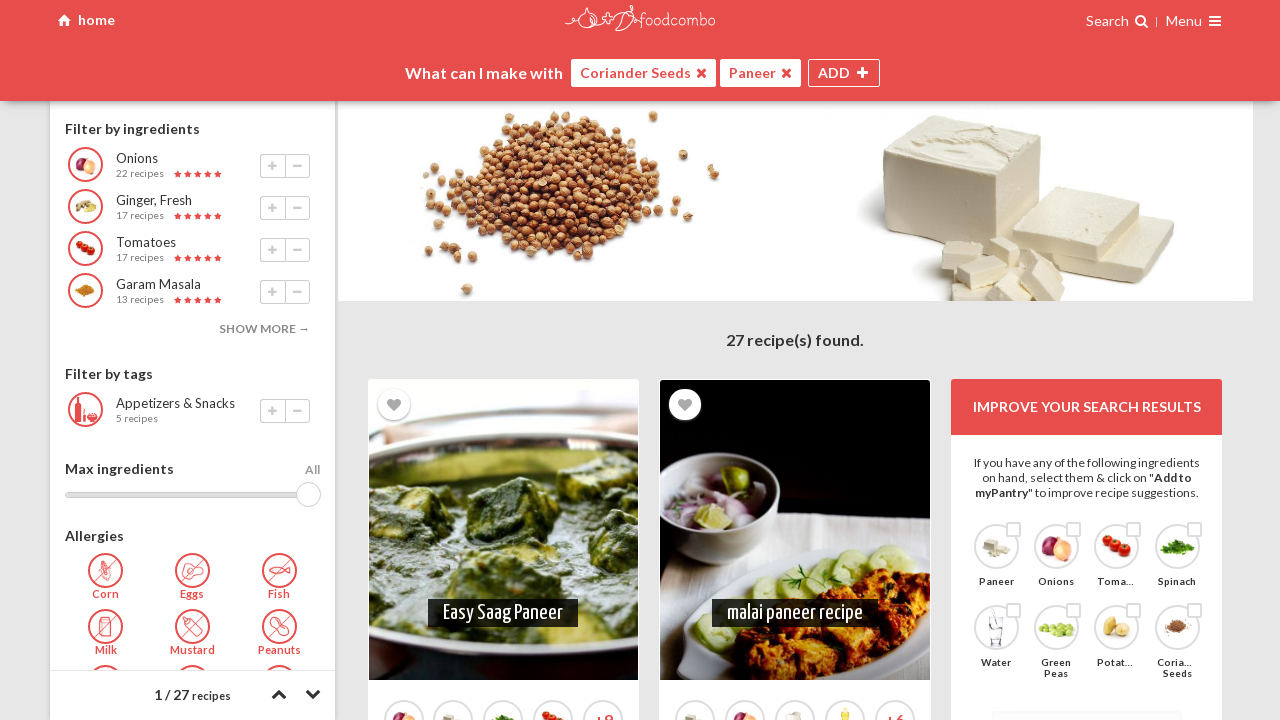

--- FILE ---
content_type: text/html; charset=UTF-8
request_url: https://foodcombo.com/find-recipes-by-ingredients/coriander-seeds/paneer
body_size: 19977
content:
<!DOCTYPE html><html xmlns="http://www.w3.org/1999/xhtml" lang="en" class="layout-screen">
<head>
	<!-- meta -->
	<meta http-equiv="Content-Type" content="text/html; charset=utf-8" />
	<meta content="text/html; charset=UTF-8" name="Content-Type" />
	<meta http-equiv="X-UA-Compatible" content="ie=edge" />
	<meta http-equiv="content-language" content=”en-us” />

	
	
	
	<!-- responsive -->
	<meta name="HandheldFriendly" content="True" />
	<meta name="MobileOptimized" content="320" />
	<meta name="viewport" content="width=device-width, maximum-scale=1, user-scalable=no" />

	<meta name="apple-mobile-web-app-capable" content="yes" />
	<meta name="apple-mobile-web-app-title" content="Foodcombo" />

	<!-- title, description & other meta data (open graph) -->

	<title>What can I make with Coriander Seeds + Paneer? Best recipes & food pairings | Foodcombo</title>
	<meta property="og:title" content="What can I make with Coriander Seeds + Paneer? Best recipes &amp; food pairings | Foodcombo" />
	<meta property="og:type" content="website" />

	<meta property="fb:app_id" content="517366208348503" />

	<meta name="twitter:card" content="summary" />
	<meta name="twitter:title" content="What can I make with Coriander Seeds + Paneer? Best recipes &amp; food pairings | Foodcombo" />
	<meta name="twitter:site" content="@foodcombos" />

		<link rel="canonical" href="https://foodcombo.com/find-recipes-by-ingredients/coriander-seeds/paneer" />
	<meta property="og:url" content="https://foodcombo.com/find-recipes-by-ingredients/coriander-seeds/paneer" />
	
		<meta property="og:description" name="description" content="Let our recipe builder suggest recipes and additional food pairings with Coriander Seeds + Paneer" />
	<meta name="twitter:description" content="Let our recipe builder suggest recipes and additional food pairings with Coriander Seeds + Paneer" />
	
		<meta name="keywords" content="coriander-seeds,paneer,combo,foodcombo" />
	
			<meta property="og:image" content="https://foodcombo.com/api/image/stitch/coriander-seeds/paneer" />

				<meta property="og:image:width" content="300" />
						<meta property="og:image:height" content="300" />
		
		<meta name="twitter:image" content="https://foodcombo.com/api/image/stitch/coriander-seeds/paneer" />
		<meta name="twitter:image:src" content="https://foodcombo.com/api/image/stitch/coriander-seeds/paneer" />
	
		<link rel="alternate" type="application/json+oembed" href="https://foodcombo.com/oembed?url=https://foodcombo.com/find-recipes-by-ingredients/coriander-seeds/paneer&format=json" title="What can I make with Coriander Seeds + Paneer? Best recipes &amp; food pairings | Foodcombo" />
	
	<!-- favicons -->
	
<link rel="apple-touch-icon-precomposed" sizes="57x57" href="/images/favicon/apple-touch-icon-57x57.png?v=3" />
<link rel="apple-touch-icon-precomposed" sizes="114x114" href="/images/favicon/apple-touch-icon-114x114.png?v=3" />
<link rel="apple-touch-icon-precomposed" sizes="72x72" href="/images/favicon/apple-touch-icon-72x72.png?v=3" />
<link rel="apple-touch-icon-precomposed" sizes="144x144" href="/images/favicon/apple-touch-icon-144x144.png?v=3" />
<link rel="apple-touch-icon-precomposed" sizes="120x120" href="/images/favicon/apple-touch-icon-120x120.png?v=3" />
<link rel="apple-touch-icon-precomposed" sizes="152x152" href="/images/favicon/apple-touch-icon-152x152.png?v=3" />
<link rel="icon" type="image/png" href="/images/favicon/favicon-32x32.png?v=3" sizes="32x32" />
<link rel="icon" type="image/png" href="/images/favicon/favicon-16x16.png?v=3" sizes="16x16" />

<meta name="application-name" content="foodcombo"/>
<meta name="msapplication-TileColor" content="#FFFFFF" />
<meta name="msapplication-TileImage" content="/images/favicon/mstile-144x144.png?v=3" />

	<!-- fonts -->
	<link href="//fonts.googleapis.com/css?family=Lato:400,700,400italic,700italic|Just+Me+Again+Down+Here|Yanone+Kaffeesatz" rel="stylesheet" type="text/css" />

	<!-- css -->
	<link href="/styles/css/foodcombo.css?v=5.1.31" media="screen" rel="stylesheet" type="text/css" >
	<!-- components data -->
		
	<script type="text/javascript">
		var components = {};
		var	styles = {};

				styles['*'] = {"isGuest":true,"hasPantry":false,"isBeta":false};
		
		styles['modal'] = {
			'close'	: '<span class="icon-cancel"></span>'
		};
		styles['bookmarker'] = {
			'close'	: '<span class="icon-cancel"></span>'
		};
		styles['loginregister'] = {
			'close'	: '<span class="icon-cancel"></span>'
		};
		styles['edititem'] = {
			'close'	: '<span class="icon-cancel"></span>'
		};

		styles['imagepicker'] = {
			'searchType'	: 'post',
			'searchKey'		: 'term',
			'visible'		: 2,
			'template'		: '<span class="cover" style="background-image:url({{src}});"></span>',
			'previousHtml'	: '<span class="icon-left-open"></span>',
			'nextHtml'	    : '<span class="icon-right-open"></span>',
			'searchHtml'	: '<span class="icon-ok"></span>',
			'clearHtml'	    : '<span class="icon-trash"></span>',
			'cancelHtml'	: '<span class="icon-cancel"></span>'
		};


				components['comboMaker'] = {"items":[{"type":"food","slug":"coriander-seeds","url_slug":"coriander-seeds","id":611,"unique_slug":"coriander-seeds","unique_id":"food-611","name":"Coriander Seeds","background_position":"center center","image":"/cache/images/foods-combo-maker/coriander-seeds.jpg","thumbnail":"/cache/images/foods-thumbnail/coriander-seeds.jpg","is_with":true},{"type":"food","slug":"paneer","url_slug":"paneer","id":867,"unique_slug":"paneer","unique_id":"food-867","name":"Paneer","background_position":"center center","image":"/cache/images/foods-combo-maker/paneer.jpg","thumbnail":"/cache/images/foods-thumbnail/paneer.jpg","is_with":true}],"restrictions":[],"blockedFoods":[],"maxIngredients":null,"isNewUser":false};
		
		window.isGuest = true;
	</script>

		<script type="application/ld+json">
		{"@context":"http://schema.org/","@type":"ItemList","itemListElement":[{"@type":"ListItem","position":1,"url":"https://foodcombo.com/recipe/322711/easy-saag-paneer"},{"@type":"ListItem","position":2,"url":"https://foodcombo.com/recipe/316543/malai-paneer-recipe"},{"@type":"ListItem","position":3,"url":"https://foodcombo.com/recipe/325325/chilli-paneer"},{"@type":"ListItem","position":4,"url":"https://foodcombo.com/recipe/346272/couscous-paneer-salad-with-lemon-dressing"},{"@type":"ListItem","position":5,"url":"https://foodcombo.com/recipe/305767/sunday-slow-cooker-saag-paneer"},{"@type":"ListItem","position":6,"url":"https://foodcombo.com/recipe/228125/kadhai-paneer-stir-fried-cheese-and-peppers"},{"@type":"ListItem","position":7,"url":"https://foodcombo.com/recipe/256996/makai-tikki-sweet-corn-fritters"},{"@type":"ListItem","position":8,"url":"https://foodcombo.com/recipe/316472/kadai-paneer-gravy-recipe"},{"@type":"ListItem","position":9,"url":"https://foodcombo.com/recipe/257004/paneer-and-mushroom-in-green-sauce-no-its-not-spinach"},{"@type":"ListItem","position":10,"url":"https://foodcombo.com/recipe/203825/cocktail-samosa"},{"@type":"ListItem","position":11,"url":"https://foodcombo.com/recipe/325869/a-true-crowd-pleaser-paneer-makhni"},{"@type":"ListItem","position":12,"url":"https://foodcombo.com/recipe/316682/paneer-jalfrezi-recipe"},{"@type":"ListItem","position":13,"url":"https://foodcombo.com/recipe/321396/malai-methi-paneer"},{"@type":"ListItem","position":14,"url":"https://foodcombo.com/recipe/346296/easy-and-quick-paneer-korma-recipe-indian-cottage-cheese-curry-mughlai-shahi-paneer"},{"@type":"ListItem","position":15,"url":"https://foodcombo.com/recipe/316695/paneer-veg-sandwich"},{"@type":"ListItem","position":16,"url":"https://foodcombo.com/recipe/324325/paneer-edamame-carrot-stew"},{"@type":"ListItem","position":17,"url":"https://foodcombo.com/recipe/316575/matar-paneer-recipe"},{"@type":"ListItem","position":18,"url":"https://foodcombo.com/recipe/215766/palak-paneer-or-frangrant-spinach-curry-with-paneer"},{"@type":"ListItem","position":19,"url":"https://foodcombo.com/recipe/222350/saag-paneer"},{"@type":"ListItem","position":20,"url":"https://foodcombo.com/recipe/297821/paneer-with-peas-chili-sauce-recipe"},{"@type":"ListItem","position":21,"url":"https://foodcombo.com/recipe/316299/chole-paneer-recipe"},{"@type":"ListItem","position":22,"url":"https://foodcombo.com/recipe/144504/palak-paneer-indian-fresh-spinach-with-paneer-cheese"},{"@type":"ListItem","position":23,"url":"https://foodcombo.com/recipe/293299/dum-paneer"},{"@type":"ListItem","position":24,"url":"https://foodcombo.com/recipe/135334/mattar-paneer-indian-peas-with-paneer-cheese"},{"@type":"ListItem","position":25,"url":"https://foodcombo.com/recipe/321782/cauliflower-kofta-in-tomato-gravy"},{"@type":"ListItem","position":26,"url":"https://foodcombo.com/recipe/303300/reshmi-paneer"},{"@type":"ListItem","position":27,"url":"https://foodcombo.com/recipe/53091/fresh-cheese-with-spinach"}]}	</script>
	
	<!-- librairies & tracking -->
		<script type="text/javascript">
		var _gaq = _gaq || [];

		_gaq.push(['_setAccount', 'UA-32712970-2']);
		_gaq.push(['_setDomainName', 'foodcombo.com']);
		_gaq.push(['_trackPageview']);

		(function() {
			var ga = document.createElement('script'); ga.type = 'text/javascript'; ga.async = true;
			ga.src = ('https:' == document.location.protocol ? 'https://ssl' : 'http://www') + '.google-analytics.com/ga.js';
			var s = document.getElementsByTagName('script')[0]; s.parentNode.insertBefore(ga, s);
		})();
	</script>


	<!-- Global site tag (gtag.js) - Google Analytics -->
	<script async src="https://www.googletagmanager.com/gtag/js?id=G-ZF4D68G8KK"></script>
	<script>
		window.dataLayer = window.dataLayer || [];
		function gtag(){dataLayer.push(arguments);}
		gtag('js', new Date());
		gtag('config', 'G-ZF4D68G8KK');
	</script>

	<!-- Google Tag Manager -->
	<script>(function(w,d,s,l,i){w[l]=w[l]||[];w[l].push({'gtm.start':
		new Date().getTime(),event:'gtm.js'});var f=d.getElementsByTagName(s)[0],
		j=d.createElement(s),dl=l!='dataLayer'?'&l='+l:'';j.async=true;j.src=
		'https://www.googletagmanager.com/gtm.js?id='+i+dl;f.parentNode.insertBefore(j,f);
		})(window,document,'script','dataLayer','GTM-NNQBSNV');</script>
	<!-- End Google Tag Manager -->

			</head>

<body class="foodcombo home is-guest-user">
			
<div id="comboMaker" class="combo-maker page state-page-recipes state-filters-off state-finder-close state-recipes-none state-ready-no is-guest loading"
	data-component="foodcombo/combo-maker"
	data-base-url="/find-recipes-by-ingredients/"
	data-default-title="Find recipes by ingredients | Foodcombo"
	data-has-notifications="false"
	data-is-guest="true"
	data-show-ads="false"
	>

	<!-- ====== top bar ==================================================== -->
	<div id="pageTopBar" class="page-top-bar">
		<div class="container">
			<!--a id="reset-search" href="#reset" class="left reset-search">
				clear all
			</a-->

			<div class="left">
				<a id="home" href="#reset" class="icon-home home-button">
					<span class="hide-phone">home</span>
				</a>
							</div>

			<!--a id="reset-search" href="#reset" class="left reset-search icon-home" href="/find-recipes-by-ingredients"> home</a-->

			<h1>
				<a id="logo" href="/">
					<img src="/images/logo-small.svg" alt="foodcombo" width="150" class="hide-phone" />
					<img src="/images/logo-mini.svg" alt="foodcombo" width="75" class="show-phone" />
				</a>
			</h1>

			<div class="right">
				
<div class="finder-container">
	<span class="open-finder">
		<span class="hide-phone">Search</span>
		<span class="i-search -after"></span>
	</span>

	<div id="finder" class="finder"
		data-component="element/finder"
		data-search-id="search"
		data-browser-id="browse"
		>

		<!-- ============================== -->
		<!-- Search							-->
		<!-- ============================== -->
		<div id="search" class="search"
			data-component="input/search"
			data-select-first="false"
			data-delay="100"
			data-cache="false"
			data-fields="name,keywords"
			data-limit="15"
			_data-order-by="isUnavailable:ASC,isBlocked:ASC,is_category:ASC,_score:DESC,_fuzzyScore:DESC,_isPerfectMatch:DESC,_percentMatch:DESC,_foundIndex:ASC,countRecipes:DESC"
			_data-order-by="isUnavailable:ASC,isBlocked:ASC,is_category:ASC,_score:DESC,_fuzzyScore:DESC,_isPerfectMatch:DESC,_percentMatch:DESC,_foundIndex:ASC,countRecipes:DESC"
			data-order-by="isUnavailable:ASC,isBlocked:ASC,is_category:ASC,_score:DESC,_fuzzyScore:DESC,_isPerfectMatch:DESC,_percentMatch:DESC,_foundIndex:ASC,countRecipes:DESC"
			data-placeholder="Search one ingredient you have on hand {{#if foods}} (ex.: {{{foods}}}) {{/if}}"
			data-clear="<span class='icon-cancel'></span>"
			data-min-score="0.5"
			>
			<template>
				{{#if altThumbnail}}
				<span class="thumb" style="background-image:url('{{altThumbnail}}');">
					<img src="{{altThumbnail}}" height="40" width="40" alt="{{name}}" />
				</span>
				{{else}}
				<span class="thumb" style="background-image:url('{{thumbnail}}');">
					<img src="{{thumbnail}}" height="40" width="40" alt="{{name}}" />
				</span>
				{{/if}}

				<span class="info">
					<span class="name">
					{{#if is_category}}
						Category:
					{{else if is_tag}}
						Tag:
					{{/if}}

					{{#if _highlights.name}}
						{{{_highlights.name}}}
					{{else}}
						{{name}}
					{{/if}}

					{{#if _highlights.keywords}}
						<em>({{{_highlights.keywords}}})</em>
					{{/if}}
					</span>

					
					{{#if isBlocked}}
						<small class="error">Disabled: {{reasons}}</small>
					{{else if countRecipes}}
						<small>{{countRecipesText}} recipes</small>
					{{else}}
						<small>no recipes</small>
					{{/if}}
				</span>

				<div class="item-actions">
					<button class="add icon-plus"></button>
					<button class="remove icon-minus" data-action="remove"></button>
				</div>
			</template>

			<template data-type="keyword">
				<span class="thumb" style="background-image:url('{{thumbnail}}');"><img src="{{thumbnail}}" alt="{{term}}" height="40" width="40" /></span>
				<span class="info">Search recipes using keyword <strong>"{{term}}"</strong></span>
			</template>

			<template data-type="no-results">
				Sorry, no ingredient found matching <strong>"{{term}}"</strong>.
			</template>

			<!--template data-type="multiple-keywords">
				<span class="thumb" style="background-image:url('{{thumbnail}}');"><img src="{{thumbnail}}" height="40" width="40" /></span>
				<span class="name">with theses <strong>{{terms}}</strong> keywords</span>
			</template-->
		</div>

		<!-- ============================== -->
		<!-- Browser						-->
		<!-- ============================== -->
		<div id="browse" class="browse" data-component="container/browser">
			<template data-type="browser-header">
				<a href="#back" data-action="back" class="icon-left-open"></a>
				{{html}}
			</template>

			<template>
				{{#if is_category}}
					<strong class="name">
						{{name}}

						{{#if isActiveCategory}}
							{{#if countRecipes}}
							<small>({{countRecipesText}} recipes)</small>
							{{/if}}
						{{/if}}
					</strong>

					{{#if isActiveCategory}}
						<div class="item-actions">
							<button class="add icon-plus"></button>
							<button class="remove icon-minus" data-action="remove"></button>
						</div>
					{{/if}}
				{{else}}
					{{#if altThumbnail}}
					<span class="thumb" style="background-image:url('{{altThumbnail}}');">
						<img src="{{altThumbnail}}" alt="{{name}}" height="40" width="40" />

											</span>
					{{else}}
					<span class="thumb" style="background-image:url('{{thumbnail}}');">
						<img src="{{thumbnail}}" alt="{{name}}" height="40" width="40" />

											</span>
					{{/if}}

					<span class="info">
						<span class="name">{{name}}</span>

						{{#if isBlocked}}
						<small class="error">Disabled: {{reasons}}</small>
						{{else if countRecipes}}
						<small>{{countRecipesText}} recipes</small>
						{{/if}}
					</span>

					<div class="item-actions">
						<button class="add icon-plus"></button>
						<button class="remove icon-minus" data-action="remove"></button>
					</div>
				{{/if}}
			</template>

			<template data-type="browse-children">
				{{#if altThumbnail}}
				<span class="thumb" style="background-image:url('{{altThumbnail}}');">
					<img src="{{altThumbnail}}" alt="{{name}}" height="40" width="40" />
				</span>
				{{else}}
				<span class="thumb" style="background-image:url('{{thumbnail}}');">
					<img src="{{thumbnail}}" alt="{{name}}" height="40" width="40" />
				</span>
				{{/if}}
				<span class="info">
					<span class="name">{{name}}</span>

					{{#if isBlocked}}
					<small class="error">Disabled: {{reasons}}</small>
					{{else if countRecipes}}
					<small>{{countRecipesText}} recipes</small>
					{{/if}}
				</span>

				<div class="item-actions">
					<button class="add icon-plus"></button>
					<button class="remove icon-minus" data-action="remove"></button>
				</div>
			</template>

			<template data-type="recommendations">
				<span class="thumb" style="background-image:url('{{thumbnail}}');"><img src="{{thumbnail}}" alt="Recommended ingredients" height="40" width="40" /></span>
				<span class="info">
					Recommended ingredients
				</span>
			</template>

			<template data-type="recommendations-layout">
				{{#if hasPantry}}
					<div class="is-category"><strong>Ingredients saved in myPantry</strong></div>
					{{{pantry_items_html}}}

					<div class="is-category"><strong>Other ingredients</strong></div>
					{{{other_items_html}}}
				{{else}}
					{{{html}}}
				{{/if}}
			</template>

			<template data-type="recommendations-children">
				{{#if altThumbnail}}
				<span class="thumb" style="background-image:url('{{altThumbnail}}');">
					<img src="{{altThumbnail}}" alt="{{name}}" height="40" width="40" />

									</span>
				{{/if}}

				<span class="info">
					<span class="name">{{name}}</span>
					{{#if isBlocked}}
					<small class="error">Disabled: {{reasons}}</small>
					{{else if countRecipes}}
					<small>{{countRecipesText}} recipes</small>
					{{/if}}

					{{#if isRecommended}}
					<span class="rating-stars best">best choice</span>
					{{else}}
					<span class="rating-stars match">
						{{#times countStars}}
						<span class="icon-star"></span>
						{{/times}}
					</span>
					{{/if}}
				</span>

				<div class="item-actions">
					<button class="add icon-plus"></button>
					<button class="remove icon-minus" data-action="remove"></button>
				</div>
			</template>

			<template data-type="recommended-tags">
				<span class="thumb" style="background-image:url('{{thumbnail}}');"><img src="{{thumbnail}}" alt="Recommended tags" height="40" width="40" /></span>
				<span class="info">
					<span class="name">Recommended tags</span>
					<small>eg.: {{examples}}</small>
				</span>
			</template>

			<template data-type="recommended-tags-children">
				{{#if altThumbnail}}
				<span class="thumb" style="background-image:url('{{altThumbnail}}');"><img src="{{altThumbnail}}" alt="{{name}}" height="40" width="40" /></span>
				{{else}}
				<span class="thumb" style="background-image:url('{{thumbnail}}');"><img src="{{thumbnail}}" alt="{{name}}" height="40" width="40" /></span>
				{{/if}}
				<span class="info">
					<span class="name">{{name}}</span>
					{{#if isBlocked}}
					<small class="error">Disabled: {{reasons}}</small>
					{{else if countRecipes}}
					<small>{{countRecipesText}} recipes</small>
					{{/if}}
				</span>

				<div class="item-actions">
					<button class="add icon-plus"></button>
					<button class="remove icon-minus" data-action="remove"></button>
				</div>
			</template>

			<template data-type="browse">
				Browse all ingredients <small>(what you want to use)</small>
			</template>

			<template data-type="browse_tags">
				Browse all tags <small>(what you want to make)</small>
			</template>

			<template data-type="browse_tags-children">
				{{#if thumbnail}}
				<span class="thumb" style="background-image:url('{{thumbnail}}');">
					<img src="{{thumbnail}}" alt="{{name}}" height="40" width="40" />
				</span>
				{{/if}}
				<span class="info">
					<span class="name">{{name}}</span>
				</span>

			</template>


			<!--template data-type="ingredients-category">
				<strong class="name">
					{{name}}

					{{#if isActiveCategory}}
						{{#if countRecipes}}
						<small>({{countRecipesText}} recipes)</small>
						{{/if}}
					{{/if}}
				</strong>

				{{#if isActiveCategory}}
					<div class="item-actions">
						<button class="add icon-plus"></button>
						<button class="remove icon-minus" data-action="remove"></button>
					</div>
				{{/if}}
			</template-->

			<template data-type="back">
				Back
			</template>


			<template data-type="more">
				<span class="count"><span class="icon-more"></span></span>
				<span class="name">{{{name}}} ({{countChildren}})</span>
				<span class="icon-right-open"></span>
			</template>
		</div>
	</div>
</div>
				<div class="page-navigation is-guest">
	<span class="nav-title">
			Menu
		</span>

	<span class="icon-menu"></span>

	<nav>
		<div class="inside">
						<div class="connexion">
				<a href="/register" class="register" data-action="show-register" data-action-position="Navigation">Sign up</a>
				<a href="/login" class="login" data-action="show-login">Login</a>
			</div>
			
			<a href="/discover"><span class="i-file-text-o -box"></span> Discover ingredients &amp; tags</a>
			<a href="/about"><span class="i-info-circle -box"></span> About</a>
			<a href="/contact" target="_blank"><span class="i-envelope -box"></span> Contact us</a>
			
					</div>
	</nav>
</div>
			</div>
		</div>
	</div>

	<div class="page-main">
		<!--  header ==================================================== -->
		<div id="pageHeader" class="page-header -top">
			<div class="container resize-content-trigger">
				<!-- finder ==================================================== -->
				<div id="finderWrapper" class="finder-wrapper">
					<h2>
						What's in your
						<span class="switch-text">
							<span class="is-visible">fridge?</span>
							<span>pantry?</span>
							<span>bar?</span>
						</span>
					</h2>
				</div>

				<!-- intro ===================================================== -->
				<div class="header-intro">
					<!-- background image -->
				</div>

				<!-- basket images (desktop) =================================== -->
				<div id="items-images-desktop-flex" class="basket-images" data-component="container/flex"
	data-container="#items-images-desktop"
	data-refetch="true"
	data-max="1"
	>
	<div id="items-images-desktop" class="items-images"
		data-component="container/basket"
		data-sync-with="items"
		data-group-max-visible="5"
		data-controls="none"
		>
					<template>
				{{#if isBlocked}}
				<div class="info restricted">
					<em>Disabled</em>
					<strong>{{{name}}}</strong>
				</div>
				{{else}}
				<div class="media" style="background-image:url('{{image}}'); background-position:{{background_position}};"><img src="{{image}}" alt="{{name}}" /></div>
				{{/if}}
			</template>
			<template data-type="keyword">
				<div class="info">
					<em>keyword</em>
					<strong>{{name}}</strong>
				</div>
			</template>
			<template data-type="list">
				<div class="info">
					<em>list</em>
					<strong>{{name}}</strong>
				</div>
			</template>
			<template data-type="category">
				<div class="media" style="background-image:url('{{image}}'); background-position:{{background_position}};"><img src="{{image}}" alt="{{name}}" /></div>
			</template>

			<template data-type="group-filters">
				{{#if isMultiple}}
					+{{count}} filters
				{{else}}
					+{{count}} filter
				{{/if}}
			</template>

			<template data-type="group-filters-item">No {{name}}</template>

			<template data-type="group-filters-without-tag">No {{name}} (tag)</template>

			<template data-type="group-filters-without-category">No {{name}} (category)</template>

			<template data-type="group-filters-restriction">{{name}} restriction</template>

			<template data-type="group-filters-max">{{name}}</template>

			<template data-type="group-filters-nutrition">{{name}}</template>
			</div>
</div>

				<!-- basket item =============================================== -->
				<div id="basketItems" class="basket-items">
	<div class="prefix">What can I make with</div>

	<div id="items" class="items"
		data-component="container/basket"
		data-controls="none"
		_data-alert="true"
		data-cache="false"
		data-max=""
		>
		<template>
			<span class="name">{{name}}</span>
			<button data-action="remove" class="icon-cancel"></button>
		</template>

		<template data-type="tag">
			<span class="tag">Tag: {{name}}</span>
			<button data-action="remove" class="icon-cancel"></button>
		</template>

		<template data-type="keyword">
			<span class="name">Keyword: {{name}}</span>
			<button data-action="remove" class="icon-cancel"></button>
		</template>
		<template data-type="list">
			<span class="name">List: {{name}}</span>
			<button data-action="remove" class="icon-cancel"></button>
		</template>

		<template data-type="category">
			<span class="name">Category: {{name}}</span>
			<button data-action="remove" class="icon-cancel"></button>
		</template>

		<template data-type="group-filters">
			Filters ({{count}}) <span class="icon-down-open"></span>
		</template>
		<template data-type="group-filters-item">
			No {{name}}
			<button data-action="remove" class="icon-cancel"></button>
		</template>
		<template data-type="group-filters-without-tag">
			No {{name}} (tag)
			<button data-action="remove" class="icon-cancel"></button>
		</template>
		<template data-type="group-filters-without-category">
			No {{name}} (category)
			<button data-action="remove" class="icon-cancel"></button>
		</template>
		<template data-type="group-filters-restriction">
			{{name}} restriction
			<button data-action="remove" class="icon-cancel"></button>
		</template>
		<template data-type="group-filters-max">
			{{name}}
			<button data-action="remove" class="icon-cancel"></button>
		</template>
		<template data-type="group-filters-nutrition">
			{{name}}
			<button data-action="remove" class="icon-cancel"></button>
		</template>
		<!--template data-type="empty">
			Start by choosing one ingredient you have on hand
		</template-->
	</div>
	<div class="buttons">
		<button id="open-finder" class="open-finder">
			<span class="button-name">ADD <span class="suffix">INGREDIENT</span></span>
			<span class="icon-plus"></span>
		</button>
		<button id="close-finder" class="close-finder">
			<span class="button-name">CLOSE</span>
			<span class="icon-cancel"></span>
		</button>

		<button id="open-filters" class="open-filters">
			<span class="button-name">FILTERS</span>
			<span class="icon-filter"></span>
			<span class="icon-cancel"></span>
			<!--span id="filters-count" class="filters-count"></span-->
		</button>
	</div>
</div>
			</div>
		</div>

		<!--  filters ===================================================== -->
		<div id="filtersWrapper" class="filters-wrapper resize-content-target-top">
			<div class="container">
				<div id="recipes-filters" class="recipes-filters resize-content-target-height" data-component="container/recipes-filters">
	<div id="recipes-filters-content" data-element="content" class="recipes-filters-content" _data-component="container/scrollpane">
		<!-- ============================== -->
		<!-- Filters 						-->
		<!-- ============================== -->
		<div class="filters scrollpane" _data-element="scrollpane">
			<div id="filter-recommendations" class="filter-recommendations" data-component="container/view">
				<template>
					{{#if recommendations}}
					<div class="filter">
						{{#if isRecommendation}}
						<h3>
							{{#if isFirstItemTag}}
								Filter by ingredients
							{{else if isComplete}}
								These ingredients go well with...
							{{else}}
								{{firstItemName}} pairs well with...
							{{/if}}
						</h3>
						{{else}}
						<h3>Add/Remove an ingredient</h3>
						{{/if}}

						<ul>
						{{#each recommendations}}
							<li data-food-id="{{id}}" data-action="add" class="listitem">
								<div class="thumb" style="background-image:url('{{thumbnail}}');">
									<img src="{{thumbnail}}" alt="{{name}}" />

																	</div>


								<div class="info">
									<span class="name">{{name}}</span>
									<small>{{countRecipesText}} recipes</small>

									{{#if isRecommended}}
									<span class="rating-stars best">best choice</span>
									{{else}}
									<span class="rating-stars match">
										{{#times countStars}}
										<span class="icon-star"></span>
										{{/times}}
									</span>
									{{/if}}

									<div class="item-actions">
										<button class="add icon-plus"></button>
										<button class="remove icon-minus" data-action="remove"></button>
									</div>
								</div>
							</li>
						{{/each}}
						</ul>

						{{#if hasMore}}
						<button data-action="more">show more →</button>
						{{/if}}
					</div>
					{{/if}}
				</template>
			</div>

			<div id="filter-tags" class="filter-tags" data-component="container/view">
				<template>
					{{#if tags}}
					<div class="filter">
						<h3>Filter by tags</h3>

						<ul>
						{{#each tags}}
							<li data-category-id="{{id}}" data-action="add" class="listitem">
								<div class="thumb" style="background-image:url('{{thumbnail}}');"><img src="{{thumbnail}}" alt="{{name}}" /></div>
								<div class="info">
									<span class="name">{{name}}</span>
									<small>{{countRecipesText}} recipes</small>

									<div class="item-actions">
										<button class="add icon-plus"></button>
										<button class="remove icon-minus" data-action="remove"></button>
									</div>
								</div>
							</li>
						{{/each}}
						</ul>

						{{#if hasMore}}
						<button data-action="more">show more →</button>
						{{/if}}
					</div>
					{{/if}}
				</template>
			</div>

			<div id="filter-max" class="filter-max">
				<h3>Max ingredients</h3>

				<div class="range-container">
					<input id="max-ingredients" type="range" step="1" min="2" max="10" value="999" />
					<output>{value}</output>
				</div>
			</div>

			<div class="filter filter-groups">
				<h3>Allergies <span data-element="allergies-count"></span></h3>
				<div id="filter-allergies" class="filter-allergies" data-component="container/view">
					<template>
						<ul>
						{{#each items}}
							<li class="listitem">
								<label>
									{{#if checked}}
									<input type="checkbox" data-restriction-id="{{id}}" skin="none" checked="checked" />
									{{else}}
									<input type="checkbox" data-restriction-id="{{id}}" skin="none" />
									{{/if}}

									<div class="item">
										<div class="thumb" style="background-image:url('{{image}}');"><img src="{{image}}" alt="{{name}}" /></div>
										<span class="name">{{name}}</span>
									</div>
								</label>
							</li>
						{{/each}}
						</ul>
					</template>
				</div>
			</div>

			<div class="filter filter-groups">
				<h3>Dietary/religious restrictions <span data-element="dietary-restrictions-count"></span></h3>
				<div id="filter-dietary-restrictions" class="filter-dietary-restrictions" data-component="container/view">
					<template>
						<ul>
						{{#each items}}
							<li class="listitem">
								<label>
									{{#if checked}}
									<input type="checkbox" data-restriction-id="{{id}}" skin="none" checked="checked" />
									{{else}}
									<input type="checkbox" data-restriction-id="{{id}}" skin="none" />
									{{/if}}

									<span class="item">
										<span class="thumb" style="background-image:url('{{image}}');"><img src="{{image}}" alt="{{name}}" /></span>
										<span class="name">{{name}}</span>
									</span>
								</label>
							</li>
						{{/each}}
						</ul>
					</template>
				</div>
			</div>

			<div class="filter filter-groups">
				<h3>Nutritional values <span data-element="nutritions-count"></span></h3>
				<div id="filter-nutritions" class="filter-nutritions" data-component="container/view">
					<template>
						{{#*inline "filterItem"}}
							<li class="listitem">
								<label>
									{{#if checked}}
									<input type="checkbox" data-nutrition-slug="{{slug}}" skin="none" checked="checked" />
									{{else}}
									<input type="checkbox" data-nutrition-slug="{{slug}}" skin="none" />
									{{/if}}

									<span class="item -{{classname}}">
										<span class="name">{{name}}</span>
									</span>
								</label>
							</li>
						{{/inline}}


						<ul>
						{{#each freeFilters}}
							{{> filterItem}}
						{{/each}}
						</ul>

						{{#if freeUser}}
							<small>
								More filters available for premium members. (ex.: Low Cholesterol, High Vitamin A, High Calcium, High Iron, etc.). Click <a data-action="subscribe">here to unlock</a>.
							</small>
						{{else}}
							<hr />
							<ul>
								{{#each paidFilters}}
									{{> filterItem}}
								{{/each}}
							</ul>
						{{/if}}
					</template>
				</div>
			</div>
		</div>

		<!-- ============================== -->
		<!-- Options 						-->
		<!-- ============================== -->
		<div id="recipes-options" class="recipes-options">
			<!--button id="open-share" class="open-share">
				<span class="icon-share"></span> share
			</button-->

			<div id="pagination" class="pagination">
				<span id="recipes-index">0</span> / <span id="recipes-count">0</span>
				<small>recipes</small>
				<strong id="recipes-disabled"><span id="recipes-disabled-count">0</span> disabled</strong>
			</div>

			<div id="navigation" class="navigation"
				data-component="container/navigation"
				data-target-selector="#pageContentWrapper"
				data-items-selector=".items-images, .recipes-list > *"
				data-pointer="top"
				data-hook="top"
				data-offset="-18"
				>
				<a href="#previous" data-element="previous"><span class="icon-up-open"></span></a>
				<a href="#next" data-element="next"><span class="icon-down-open"></span></a>
			</div>
		</div>
	</div>
</div>
			</div>
		</div>

		<!-- content ===================================================== -->
		<div id="pageContentWrapper" class="page-content-wrapper resize-content-target-top"><div class="container"><div id="pageContent" class="page-content">
			<!-- basket images (mobile) ==================================== -->
			<div id="items-images-mobile-flex" class="basket-images" data-component="container/flex"
	data-container="#items-images-mobile"
	data-refetch="true"
	data-max="1"
	>
	<div id="items-images-mobile" class="items-images"
		data-component="container/basket"
		data-sync-with="items"
		data-group-max-visible="5"
		data-controls="none"
		>
					<template>
				{{#if isBlocked}}
				<div class="info restricted">
					<em>Disabled</em>
					<strong>{{{name}}}</strong>
				</div>
				{{else}}
				<div class="media" style="background-image:url('{{image}}'); background-position:{{background_position}};"><img src="{{image}}" alt="{{name}}" /></div>
				{{/if}}
			</template>
			<template data-type="keyword">
				<div class="info">
					<em>keyword</em>
					<strong>{{name}}</strong>
				</div>
			</template>
			<template data-type="list">
				<div class="info">
					<em>list</em>
					<strong>{{name}}</strong>
				</div>
			</template>
			<template data-type="category">
				<div class="media" style="background-image:url('{{image}}'); background-position:{{background_position}};"><img src="{{image}}" alt="{{name}}" /></div>
			</template>

			<template data-type="group-filters">
				{{#if isMultiple}}
					+{{count}} filters
				{{else}}
					+{{count}} filter
				{{/if}}
			</template>

			<template data-type="group-filters-item">No {{name}}</template>

			<template data-type="group-filters-without-tag">No {{name}} (tag)</template>

			<template data-type="group-filters-without-category">No {{name}} (category)</template>

			<template data-type="group-filters-restriction">{{name}} restriction</template>

			<template data-type="group-filters-max">{{name}}</template>

			<template data-type="group-filters-nutrition">{{name}}</template>
			</div>
</div>

			<!-- inspiration =========================================== -->
			<div id="contentInspiraton" class="content-home">
									<div class="home-slider"
	id="homeSlider"
	data-component="container/carousel"
	data-generate-pagination="true"
	data-previous-selector=".home-previous"
	data-next-selector=".home-next"
	data-spacing="30"
	data-loop="true"
	_data-auto-delay="12000"
	data-draggable="true"
	class=""
	>
	<div class="i-chevron-left home-previous"></div>
	<div class="i-chevron-right home-next"></div>

	<ul data-element="slides" class="slides">
		<li class="slide">
			<div class="splash-header is-loading">
				<div class="top">
					<h1>What's in your fridge, pantry, bar?</h1>
					<h2>We provide cooking inspiration.</h2>
				</div>

				<div class="bottom">

					<div class="foods">
						<img src="/cache/images/foods-thumbnail/tequila.jpg" />
						<img src="/cache/images/foods-thumbnail/eggs.jpg" />
						<img src="/cache/images/foods-thumbnail/garlic.jpg" />
						<img src="/cache/images/foods-thumbnail/tomatoes.jpg" />
						<img src="/cache/images/foods-thumbnail/oil-olive.jpg" />
						<img src="/cache/images/foods-thumbnail/limes.jpg" />
						<img src="/cache/images/foods-thumbnail/potatoes.jpg" />
						<img src="/cache/images/foods-thumbnail/vodka.jpg" />
					</div>

					<div class="computer">
						<div class="screen">
							<div class="logo">
								<img src="/images/logo-color.svg" />
							</div>

							<div class="recipe-list">
								<span class="recipe-item"><img src="/cache/images/recipes/247000/247632.jpg" /> <b></b> <b></b> <b></b> <b></b></span>
								<span class="recipe-item"><img src="/cache/images/recipes/370000/370814.jpg" /> <b></b> <b></b> <b></b></span>
								<span class="recipe-item"><img src="/cache/images/recipes/253000/253592.jpg" /> <b></b> <b></b> <b></b> <b></b></span>
								<span class="recipe-item"><img src="/cache/images/recipes/273000/273860.jpg" /> <b></b> <b></b> <b></b> <b></b> <b></b></span>
			                    <span class="recipe-item"><img src="/cache/images/recipes/370000/370869.jpg" /> <b></b> <b></b> <b></b></span>
			                    <span class="recipe-item"><img src="/cache/images/recipes/38000/38782.jpg" /> <b></b> <b></b> <b></b> <b></b></span>
							</div>

							<div class="loading-content"></div>
						</div>
					</div>
				</div>
			</div>
		</li>
		<li class="slide item slide-recipes" style="display:none;">

				<div class="media">
					<img src="/images/home-recipes-small.png" alt="Build recipes" />
				</div>
				<div class="info">
					<h2>Build recipes using ingredients on hand</h2>
					<ul>
						<li>Don’t feel like going to the store tonight? Bought a lot of zucchini because it was on sale? We’ve got you covered!</li>
						<li>We help you answer the question "What can I make with ____ ?"</li>
						<li>Plug in what you do have, and let us help you plan your meal in the most convenient way possible!</li>
						<li>Take advantage of seasonal produce and sale items</li>
					</ul>
				</div>

		</li>
		<li class="slide item slide-profile" style="display:none;">

			<div class="media">
				<img src="/images/home-profile-small.png" alt="Food profile" />
			</div>
			<div class="info">
				<h2>Search recipes customized to your food profile</h2>
				<ul>
					<li>Food allergies? Hate mustard or olives? Vegan? We’ve got you covered.</li>
					<li>Input your food preferences, and we'll always filter all your search results accordingly.</li>
				</ul>
			</div>

		</li>
	</ul>
</div>

<script>
	window.onload = function (){
		$('.splash-header').removeClass('is-loading');

		// animate the computer
		new Animation('.splash-header', {'controller':false, 'debug':false}).queue('.foods img', {
			'css.from' 	: 'opacity:0;',
			'css.to'	: 'opacity:1;',
			'cascade'	: true,
			'duration'	: 200,
			'delay'		: -50,
			'wait'		: 10,
		}).queue('.foods img', {
			'isStart'	: false,
			'css.from' 	: 'translateY:0;',
			'css.80%'	: 'opacity:1;',
			'css.to'	: 'opacity:0; translateY:225px;',
			'cascade'	: true,
			'easing'	: 'IN_OUT_QUADRATIC',
			'duration'	: 700,
			'wait'		: 10,
			'delay'		: -500,
		}).queue('.loading-content', {
			'css.from' 	: 'opacity:0;',
			'css.25%'	: 'opacity:1;',
			'css.75%'	: 'opacity:1;',
			'css.to'	: 'opacity:0;',
			'duration'	: 1200,
		}).queue('.recipe-list', {
			'css.from' 	: 'opacity:0;',
			'css.10%'	: 'opacity:1;',
			'css.50%' 	: 'translateY:0;',
			'css.to'	: 'translateY:-116px;',
			'duration'	: 2000,
			'delay'		: -500
		}).queue('.recipe-list', {
			'isStart'	: false,
			'css.from' 	: 'opacity:1;',
			'css.to'	: 'opacity:0;',
			'duration'	: 500,
			'delay'		: 2000,
		}).loop();
	}
</script>

					<div class="home-ctas">
						<button class="big-button red-button open-finder">
							<span class="i-search"></span>
							Search now
						</button>
					</div>
				
				<div id="suggestions" data-component="foodcombo/suggestions" class="suggestions">
	<div class="suggestions-is-overflow">
					<strong>Your subscription has expired.</strong>
		
			<br />

					Please <a href="#" data-action="subscribe">renew your subscription</a> or
			remove items in your <a href="#" data-action="show-pantry">pantry</a> to return under the limit of <span class="pantry-max"></span> for the free account.
			</div>

	<div class="suggestions-is-loading">
		<span class="loading-icon-combo"></span>
		<ul class="messages">
						<li class="is-visible">You are what you eat. What would you like to be?<br /><br />- Julie Murphy</li>
						<li>You don't need a silver fork to eat good food.<br /><br />- Paul Prudhomme</li>
						<li>One cannot think well, love well, sleep well if one has not dined well.<br /><br />- Virginia Wolff</li>
						<li>No one is born a great cook, one learns by doing.<br /><br />- Julia Child</li>
						<li>You don't have to cook fancy or complicated masterpieces - just good food from fresh ingredients.<br /><br />- Julia Child</li>
						<li>Learn how to cook -- try new recipes, learn from your mistakes, be fearless and above all have fun.<br /><br />- Julia Child</li>
					</ul>
	</div>

	<div class="suggestions-is-dirty">
		You have changed the contents of your pantry, <br />
		<a href="#" data-action="refresh">click here</a> to refresh the list of recipes.
	</div>

	<div class="suggestions-incomplete">
		<strong>To get customized recommendations you need to add more ingredients to your pantry.</strong>
		<small>Click <a data-action="show-pantry">here</a> to open myPantry and add more items.</small>
	</div>

	<div class="suggestions-starter-pack">
		<div id="suggestionsStarterPack" data-component="foodcombo/suggestions-starter-pack" data-forced-ids="513,518,507,332,430" class="starter-pack">
	<template>
		<h2 class="section-title">Save your pantry items to improve search results (optional)</h2>

		<div class="box">
			<p>
				Here is a list of popular ingredients to start building your pantry.
				<br />
				Select the ones you usually have at home
				{{#if max}}
				(up to {{max}} ingredients)
				{{/if}}
				and click "<strong>Add to myPantry</strong>".
			</p>

			{{#if forcedFoods.length}}
			<div class="forced-food-list">
				These items will automatically be addded

				<div class="food-list">
				{{#each forcedFoods}}
					<div class="food-item">
						<span class="thumb" style="background-image:url('{{thumbnail}}');">
							<img src="{{thumbnail}}" height="40" width="40" />
						</span>

						<span class="info">
							<span class="name">{{truncate name 20}}</span>
						</span>
					</div>
				{{/each}}
				</div>
			</div>
			{{/if}}

			<div class="category-list">
			{{#each categorizedFoods}}
				<div class="category-item" data-index={{@index}}>
					<h5>
						{{name}}
						{{#if _checkedCount}}
							({{_checkedCount}})
						{{/if}}
					</h5>

					{{#if _hasPrevious}}
					<button class="i-chevron-left previous" data-action="previous"></button>
					{{/if}}

					<div class="food-list">
					{{#each _visibleChildren}}
						{{#if _isChecked}}
						<label class="food-item is-checked" data-action="check" data-id="{{id}}">
						{{else}}
						<label class="food-item" data-action="check" data-id="{{id}}">
						{{/if}}
							<span class="thumb" style="background-image:url('{{thumbnail}}');">
								<img src="{{thumbnail}}" height="40" width="40" />
								<span class="food-in-pantry"></span>
							</span>

							<span class="info">
								<span class="name">{{truncate name 20}}</span>
							</span>
						</label>
					{{/each}}
					</div>

					{{#if _hasNext}}
					<button class="i-chevron-right next" data-action="next"></button>
					{{/if}}
				</div>
			{{/each}}
			</div>

			{{#if isEnabled}}
			<button class="add-button white-button" data-action="add-to-pantry">
			{{else}}
			<button class="add-button white-button" data-action="add-to-pantry" disabled="disabled">
			{{/if}}
				Add to My Pantry ({{totalChecked}})
			</button>
		</div>
	</template>
</div>
	</div>

	<div class="suggestions-content">
		<div id="suggestionsTags" data-component="foodcombo/suggestions-tags" data-visible-slides:tablet="4" data-visible-slides:phone="2" class="_suggestions-tags dashboard-carousel">
	<h2 class="section-title">
		Here's what you can make with the <span class="pantry-count"></span> ingredients saved in myPantry.
		<small>Click <a data-action="show-pantry">here</a> to open myPantry and add more items.</small>
	</h2>


	<div data-element="container" class="container">
		<div data-element="slides">
			<!-- slides -->
		</div>
	</div>

	<template>
		<div class="category-item" data-id="{{id}}">
			<div class="cover" style="background-image:url({{image}});">
				<img src="{{image}}" />
			</div>
			<h3>{{name}} ({{_children.length}})</h3>
		</div>
	</template>
</div>
		<div id="suggestionsFoods" data-component="foodcombo/suggestions-foods" class="suggestions-foods">
	<template>
		{{#if foods.length}}
		<h2 class="section-title">
			Get inspired by your ingredients
			<small>One of foodcombo's main goals is to help you save time & money by providing inspiration from any ingredient you have on hand. Here are some tips & information about your ingredients to help you.</small>
		</h2>

		<div class="food-content {{classnames}}">
			{{#if hasPages}}
			<div class="nav">
				<div class="inside">
					<button data-action="previous" class="previous i-chevron-left"></button>
					<div class="pages">{{page}}/{{pageCount}}</div>
					<button data-action="next" class="next i-chevron-right"></button>
				</div>
			</div>
			{{/if}}

			<div class="food-list">
			{{#each foods}}
				<div class="food-item" data-id="{{id}}">
					<div class="thumb" style="background-image:url({{image}})">
						<img src="{{image}}" />
					</div>
					<div class="info">
						<h4>
							<span>{{{commonName}}}</span>
							<a href="/find-recipes-by-ingredients/{{slug}}" data-load-recipes="{{slug}}" class="small-button">Show page</a>
						</h4>

						{{#if description}}
						<div class="description">
							{{{description}}}
						</div>
						{{/if}}

						{{#if _details.length}}
						<div class="details">
							{{#each _details}}
								{{#if @index}}
								<span class="separator">|</span>
								{{/if}}
								<a href="#" data-action="show-details" data-food-id="{{../id}}" data-detail-id="{{id}}">{{{title}}}</a>
							{{/each}}
						</div>
						{{/if}}

						{{#if _comboIdeas.length}}
						<ul class="combo-ideas">
							{{#each _comboIdeas}}
							<li>
								<a href="#" data-action="show-details" data-food-id="{{../id}}" data-detail-id="{{id}}" data-is-locked="{{isLocked}}">
									{{#if isLocked}}
									<span class="i-lock"></span>
									{{/if}}
									{{{title}}}
								</a>
							</li>
							{{/each}}
						</ul>
						{{/if}}
					</div>
				</div>
			{{/each}}
			</div>
		</div>

		<small class="small-note">
			Add more items to <a href="#show-pantry" data-action="show-pantry">myPantry</a> to get more inspirational suggestions.
		</small>
		{{/if}}
	</template>
</div>
	</div>
</div>

<div id="suggestionsTagsMenu" class="contextual-menu -suggestions-tag" style="display:none;"
	data-component="container/menu"
	data-duration="250"
	data-animation="slide-left"
	data-close-on-link="false"
	data-close-on-outside-click="false"
	data-is-fixed="false"
	>
	<div data-element="menu" class="menu-inside">
		<a data-element="close" href="#close" class="close icon-cancel"></a>

		<section data-element="scrollpane">
			<div id="suggestionsTagsInfo" data-component="container/view" class="suggestions-tag-details">
				<template>
					<!--div class="menu-header">
						<div class="thumb" style="{{bgColor}}">
							<img src="{{image}}" />
						</div>
					</div-->
					<div class="menu-title">
						{{name}} ({{_children.length}})
					</div>
					<div class="menu-section">
						<h3>You have all the ingredients to make these recipes.</h3>

						<ul class="tag-list">
						{{#each _children}}
							{{#if isLocked}}
							<li data-action="subscribe" class="tag-item -locked">
							</li>
							{{else}}
							<li data-load-recipes="tag-{{slug}}" class="tag-item">
								<div class="info-wrapper">
									<span class="thumb" style="background-image:url('{{thumbnail}}');">
										<img src="{{thumbnail}}" height="40" width="40" />
									</span>
									<div class="info">
										<strong>{{name}}</strong>
										<small>You can make {{_countFullMatchRecipes}} {{pluralize _countFullMatchRecipes "recipe" "recipes"}}</small>
									</div>
								</div>
								<div class="thumbnails count-{{_thumbnails.length}}">
								{{#each _thumbnails}}
									<span class="thumb" style="background-image:url('{{this}}');">
										<img src="{{this}}" height="40" width="40" />
									</span>
								{{/each}}
								</div>
							</li>
							{{/if}}
						{{/each}}
						</ul>

						{{#if moreTags}}
						<div class="more">
							<strong>Add more ingredients in <a data-action="show-pantry" href="#add-pantry">myPantry</a> to unlock more meal ideas like:</strong>
							<br />
							{{moreTags}}.
						</div>
						{{/if}}

					</div>
				</template>
			</div>
		</section>
	</div>
	<div data-element="overlay" class="overlay"></div>
</div>



<div id="lastViewedRecipes" class="dashboard-carousel is-empty" data-visible-slides="10" data-visible-slides:tablet="6" data-visible-slides:phone="4" data-spacing="2" data-component="foodcombo/last-viewed-recipes">
	<h2 class="section-title">Last viewed recipes</h2>

	<div data-element="container" class="container">
		<div data-element="slides">
			<!-- slides -->
		</div>
	</div>

	<template>
		<div class="user-list" data-id="{{id}}">
			<h3>{{title}}</h3>
			<div class="cover" style="background-image:url({{image}});">
				<img src="{{image}}" />
			</div>
		</div>
	</template>
</div>

				<div class="footer">
	<a href="/terms-conditions">Terms and conditions</a>
	|
	<a href="/privacy-policy">Privacy policy</a>
</div>
			</div>

			<!-- first item ============================================ -->
			<div id="contentFirstItem" class="content-first-item has-filters">
				<div class="left">
	<div id="first-item-left" class="first-item" data-component="container/view">
		<template data-template>
			<div class="item-details is-large">
				<div class="description">
					{{#if description}}
						<div class="detail">
						{{{description}}}
						</div>
					{{/if}}

					{{#if details.length}}
					<div class="more-details-links">
						<strong>More info:</strong>
						{{#each details}}
							<a data-action="show-details" data-index="{{@index}}">
								{{{title}}}
							</a>
						{{/each}}
					</div>
					{{/if}}
				</div>

				{{#each categorized_details}}
					<h4 class="category">{{name}}</h4>
					{{#each items}}
					<div class="detail">
						<h3><span>{{{title}}}</span></h3>

						{{#if isLocked}}
							<p>
								<span class="i-lock"></span>
								Unlock this content with <a href="#upgrade" data-action="subscribe">Premium membership</a>.
							</p>
						{{else}}
							{{{description}}}
						{{/if}}
					</div>
					{{/each}}
				{{/each}}

				{{#if categorized_details.length}}
				<button class="create-custom-combo" data-action="open-finder">
					<div class="thumbs">
						<span class="thumb" style="background-image:url({{thumbnail}});"></span>
						<span class="sep">+</span>
						<span class="with"><strong>?</strong></span>
					</div>

					Create your own combo with {{name}}
				</button>
				{{/if}}
			</div>

		</template>
	</div>

	<div id="firstItemOldRecommendations" class="first-item-recommendations"
		data-component="container/basket"
		data-controls="none"
		>

		<div class="container">
			<div id="food-intro" class="food-intro">
				<h3>Flavor pairings with <strong class="first-common-name">{{first-name}}</strong></h3>
				<p>
					Choose a recommended combo below, or click <strong data-action="open-finder">ADD</strong> to create your own.
				</p>
			</div>

			<div class="recommendation-filter-container">
				<select id="recommendation-filter" class="recommendation-filter" data-component="container/view">
					<template>
					{{#each items}}
						<option value="{{value}}">
							{{label}}
							{{#if count}} ({{count}}) {{/if}}
						</option>
					{{/each}}
					</template>
				</select>
			</div>

			<div data-element="content" class="recommendation-content">
				<!-- content -->
			</div>
		</div>

		<template>
			<div class="thumbs">
				<span class="thumb" style="background-image:url('{{first_thumbnail}}');"><img src="{{first_thumbnail}}" height="40" width="40" alt="{{first_name}}" /></span>
				<span class="plus">+</span>
				<span class="thumb" style="background-image:url('{{altThumbnail}}');">
					<img src="{{altThumbnail}}" height="40" width="40" alt="{{name}}" />

									</span>
			</div>

			<span class="info">
				<span class="name">with {{name}}</span>
				{{#if isBlocked}}
				<small class="error">Disabled: {{reasons}}</small>
				{{else if countRecipes}}
				<small>{{countRecipesText}} recipes</small>
				{{/if}}
			</span>

			{{#if isRecommended}}
			<span class="rating-best-choice">
				<span class="icon-star"></span> Best choice <span class="icon-star"></span>
			</span>
			{{else}}
			<span class="rating-match"><span style="width:{{{percentMatch}}};"></span></span>
			{{/if}}
		</template>

		<template data-type="custom">
			<div class="thumbs">
				<span class="thumb" style="background-image:url('{{first_thumbnail}}');"><img src="{{first_thumbnail}}" height="40" width="40" /></span>
				<span class="plus">+</span>
				<span class="thumb custom-thumb">
					<span>?</span>
				</span>
			</div>

			<span class="info">
				<span class="name">Create your own combo with {{first_name}}</span>
			</span>
		</template>

		<template data-type="empty">
			No recommendations with this ingredients.
		</template>
	</div>

	</div>
<div class="right">
	<div id="first-item-right" class="first-item" data-component="container/view">
		<template data-template>
			<div class="buttons">
				{{#if isLoved}}
				<button data-action="add-love" class="is-selected">
					<span class="icon-rating-love"></span>
					<strong>Remove from my favorites</strong>
					<small>Recipes containing this ingredient will be favored.</small>
				</button>
				{{else}}
				<button data-action="add-love">
					<span class="icon-rating-love"></span>
					<strong>Add to my favorites</strong>
					<small>Recipes containing this ingredient will be favored.</small>
				</button>
				{{/if}}

				{{#if isHated}}
				<button data-action="add-hate" class="is-selected">
					<span class="icon-rating-hate"></span>
					<strong>Remove from my dislikes</strong>
					<small>Recipes containing this ingredient will be disfavored.</small>
				</button>
				{{else}}
				<button data-action="add-hate">
					<span class="icon-rating-hate"></span>
					<strong>Add to my dislikes</strong>
					<small>Recipes containing this ingredient will be disfavored.</small>
				</button>
				{{/if}}

							</div>
		</template>
	</div>
</div>
			</div>

			<!-- recipes =============================================== -->
			<div id="contentRecipes" class="content-recipes has-filters">
				<div id="recipes" class="recipes-content"
	data-component="container/dynamic-content"
	data-content-type="array"
	data-counter-name="page"
	data-scroll="true"
	data-scroll-offset="{screen_height} * 2"
	>

	<div class="container">
		<div data-element="content" class="recipes-list">
			<!-- RECIPE LIST -->
		</div>
	</div>

	<!-- RECIPES -->
	<template>
		<div id="recipe_{{id}}" data-recipe-id="{{id}}" class="recipe {{classnames}}">
			

			{{#if bookmark}}
			<span class="recipe-bookmark is-bookmarked" data-item-id="{{bookmark.item_id}}">
			{{else}}
			<span class="recipe-bookmark">
			{{/if}}
				<div class="icon i-heart" data-action="quick-bookmark"></div>
				<span class="bookmark-list" data-action="move-bookmark">
					<em>in</em> <strong class="name">{{bookmark.list_name}}</strong>
				</span>
			</span>


			{{#if image}}
			<div class="recipe-media" style="background-image:url('{{image}}');">
			{{else}}
			<div class="recipe-media empty">
			{{/if}}

				<!--div class="recipe-bookmark" data-list-id="{{bookmark.id}}">
					<strong>Bookmarked in</strong>
					<span class="bookmark-selector" data-action="select-bookmark">{{bookmark.name}}</span>
					<a href="#remove-bookmark" data-action="remove-bookmark">remove</a>
				</div-->

				


				<div class="recipe-selector" data-action="show-recipe">
					<h3 class="title"><span>{{{title}}}</span></h3>
					<img class="recipe-image" src="{{image}}" alt="{{title}}" />
				</div>
			</div>

			<div class="recipe-info">
				<ul class="ingredients">
				{{#each ingredients}}
					<li class="food {{classnames}}" data-food-id="{{id}}" data-action="show-ingredient">
						<span class="thumb" style="background-image:url('{{thumbnail}}');">
							
							{{#if ratingCount}}
							<!--span class="food-rating {{ratingType}}">{{ratingCount}}</span-->
							{{/if}}

							<img src="{{thumbnail}}" alt="{{commonName}}" />
						</span>
						<span class="info"><span class="name">{{{commonName}}} {{#if optional}} (optional) {{/if}}</span></span>
					</li>
				{{/each}}
				{{#if moreIngredients}}
					<li class="more">
						<span class="thumb"><span>+{{moreIngredients.length}}</span></span>
						<span class="info"><span class="name">more</span></span>

						<div class="more-ingredients">
							<ul>
								{{#each moreIngredients}}
								<li data-food-id="{{id}}" class="{{classnames}}" data-action="show-ingredient">
									<span class="food-name">
										{{{commonName}}} {{#if optional}} (optional) {{/if}}
									</span>

									
									{{#if ratingCount}}
									<!--span class="food-rating {{ratingType}}">{{ratingCount}}</span-->
									{{/if}}
								</li>
								{{/each}}
							</ul>
						</div>
					</li>
				{{/if}}
				</ul>

				<div class="source" data-action="show-recipe">from <a href="/recipe/{{id}}" target="_blank">{{domain}}</a></div>
			</div>

			{{#if is_blocked}}
			<div class="recipe-disclaimer">
				<span data-action="remove-disclaimer" class="remove-disclaimer">
										<span class="icon-cancel"></span>
				</span>
				<div class="inside">
					<h4>Disabled</h4>
					reasons: {{reasons}}
					<br />
					<a data-action="remove-disclaimer" href="#">Show recipe anyway</a>
				</div>
			</div>
			{{/if}}
		</div>
	</template>

	<template data-type="intro">
		<div class="recipe-intro">
			{{recipeCount}} recipe(s) found{{#if isUser}}, ranked according to your profile{{/if}}.
			{{#if disabledCount}}
			<br />
			<small>({{disabledCount}} recipe(s) disabled due to restrictions)</small>
			{{/if}}
		</div>
	</template>

	<template data-type="register">
		<div class="recipe-register">
			<h4>Personalize your search results</h4>
			<p>
				Food allergies? Hate mustard or olives? Paleo? <br />
				We’ve got you covered. Input your food preferences, and we'll always filter all your search results accordingly.
			</p>
			<a href="#" class="button" data-action="register">SIGN UP (FREE)</a>
		</div>
	</template>

	<template data-type="google-ad">
		<div class="recipe-google-ad">
						<!-- Recipe ad -->
			<ins class="adsbygoogle"
				style="display:block"
				data-ad-client="ca-pub-2053845635107925"
				data-ad-slot="7666198275"
				data-ad-format="auto"></ins>
			<script>
			(adsbygoogle = window.adsbygoogle || []).push({});
			</script>
					</div>
	</template>

	<template data-type="tip-ingredient">
		<div class="recipe-tip recipe-tip-ingredient">
			<div class="recipe-tip-header">
				<h4>Did you know?</h4>
				<p>You can click on any ingredient to:</p>
				<ul>
					<li>
						<span class="icon-plus-circled"></span>
						<strong>Add to current search</strong>
					</li>
					<li>
						<span class="icon-minus-circled"></span>
						<strong>Exclude from current search</strong>
					</li>
					<li>
						<span class="icon-rating-filled-love"></span>
						<strong>Add to my favorites</strong>
					</li>
					<li>
						<span class="icon-rating-filled-hate"></span>
						<strong>Add to my dislikes</strong>
					</li>
				</ul>
			</div>

			<div class="recipe-info">
				<ul class="ingredients">
					<li class="food empty"></li>
					<li class="food" data-food-id="{{id}}" data-action="show-ingredient">
						<span class="try">Try it</span>

						<span class="thumb" style="background-image:url('{{thumbnail}}');">
							<img src="{{thumbnail}}" alt="{{name}}" />
						</span>

						<span class="info">
							<span class="name">{{{truncate name 15}}}</span>
						</span>
					</li>
					<li class="food empty"></li>
					<li class="food empty"></li>
				</ul>
				<div class="source">&nbsp;</div>
			</div>
		</div>
	</template>

	<template data-type="missingIngredients">
		<div class="recipe-tip recipe-tip-missing-ingredients">
			<div class="tip-header">
				<h4>IMPROVE YOUR SEARCH RESULTS</h4>
			</div>
			<div class="tip-content">
				<p>
				If you have any of the following ingredients on hand, select them &amp; click on "<strong>Add to myPantry</strong>" to improve recipe suggestions.
				</p>
				<div class="food-list">
				{{#each foods}}
					<label class="food-item">
						<span class="thumb" style="background-image:url('{{image}}');">
							<img src="{{image}}" height="40" width="40" />
							<span class="food-in-pantry"></span>
						</span>

						<span class="info">
							<span class="name">{{truncate commonName 15}}</span>
						</span>

						<input type="checkbox" value="{{id}}" />
					</label>
				{{/each}}
				</div>
				<button class="add-missing-ingredients white-button" data-action="add-missing-ingredients" disabled="disabled">
					Add to My Pantry (<span class="add-count">0</span>)
				</button>
			</div>


					</div>
	</template>

	<!-- Empty search -->
	<template data-type="empty">
		<div class="empty-item">Nothing found for this search. <a href="#clear" data-action="clear">Clear search</a>?</div>
	</template>

	<!-- End of recipes -->
	<template data-type="eof">
		No more recipes for this search
	</template>

	<!-- More recipes (when the loading doesnt get triggered properly) -->
	<template data-type="more">
		<button>Show more results</button>
	</template>

	<!-- Loading more -->
	<template data-type="loading">
		<span class="loading-icon-pot"></span>
		<span>Getting more recipes just for you</span>
	</template>
</div>
			</div>
		</div></div></div>

		<!-- overlays ===================================================== -->
		<div id="pageOverlay" class="page-overlay"></div>
		<div id="loadingContent" class="loading-content"></div>
	</div>

	<!-- Contextual Menu ===================================================== -->
	<div id="contextual-menu" class="contextual-menu" style="display:none;"
		data-component="container/menu"
		data-duration="250"
		data-animation="slide-left"
		data-close-on-link="false"
		data-close-on-outside-click="false"
		data-is-fixed="false"
		>
		<div data-element="menu" class="menu-inside">
			<a data-element="close" href="#close" class="close icon-cancel"></a>

			<section data-element="scrollpane">
				
				<div id="selected-recipe_wrapper">
	<div id="selected-recipe" class="menu-recipe item-recipe" style="display:none;"
		data-component="element/recipe"
		data-internal-directions="false"
		data-has-bookmarking="true"
		>

			<div class="info" data-item>
								<div class="menu-title">
					{{recipe.title}}
				</div>
				
				<div class="menu-header">
					<div class="thumb" style="background-image:url('{{recipe.image}}');">
						<img src="{{recipe.image}}" />

						{{#if hasItemActionButtons}}
						<div class="actions" data-item-id="{{list_item.id}}">
							<button data-action="edit">edit</button>
							<button data-action="delete">delete</button>
						</div>
						{{/if}}
					</div>

					{{#if hasMetaData}}
					<div class="metadata">
						<ul>
							{{#if recipe.servings}}
							<li class="servings">
								<span class="name">Serves</span>
								<span class="icon i-user"></span>
								<strong class="value">{{recipe.servingsText}}</strong>
								<small class="note">({{recipe.totalWeightText}})</small>
							</li>
							{{/if}}

							{{#if recipe.total_time}}
							<li class="time">
								<span class="name">Ready in</span>
								<span class="icon i-clock-o"></span>
								<strong class="value">{{recipe.total_time}}</strong>
								{{#if recipe.extraTime}}
								<small class="note">
									{{#if recipe.prep_time}}
										Prep: {{recipe.prep_time}}
									{{/if}}
									{{#if recipe.cook_time}}
										Cook: {{recipe.cook_time}}
									{{/if}}
								</small>
								{{/if}}
							</li>
							{{/if}}
						</ul>
					</div>
					{{/if}}
				</div>

				
				{{#if hasUserdescription}}
				<div class="menu-section user-description">
					<div class="user" style="background-image:url('{{user.image}}');"><img src="{{user.image}}" /></div>
					<div class="description">{{{list_item.description}}}</div>
				</div>
				{{/if}}

				{{#if hasBookmarking}}
				<div class="menu-section buttons">
					{{#if recipe.bookmark}}
					<button class="bookmark is-selected -no-hover" data-item-id="{{recipe.bookmark.item_id}}">
						<span class="i-heart"></span>
						<strong class="bookmark-list" data-action="move-bookmark">
							<em>Saved in</em> <span class="name">{{recipe.bookmark.list_name}}</span>
						</strong>
						<a href="#remove-bookmark" data-action="remove-bookmark" class="bookmark-remove"></a>
					</button>
					{{else}}
					<button class="bookmark -no-hover" data-action="quick-bookmark">
						<span class="i-heart"></span>
						<strong>Save this recipe</strong>
					</button>
					{{/if}}
				</div>
				{{/if}}

				<div class="menu-section ingredients">
					<h3>Ingredients</h3>
					<ul>
						{{#each recipe.ingredients}}
						<li class="food {{classnames}}">
							<span class="food-thumb" style="background-image:url('{{thumbnail}}');">
								<img src="{{thumbnail}}" alt="{{ingredient}}" />

															</span>

							<span class="food-name">
								<span class="name">{{{ingredient}}}</span>

																{{#if options.length}}
								<div class="food-options" data-food-id="{{id}}">
									<div class="_trigger">
										<span class="_label">options</span>
									</div>

									<ul>
									{{#each options}}
										<li data-action="{{action}}">
											<span class="{{icon}}"></span> {{name}}
										</li>
									{{/each}}
									</ul>
								</div>
								{{/if}}
															</span>
						</li>
						{{/each}}
					</ul>

					{{#if recipe.optional_ingredients.length}}
					<h3 class="optional">Optional</h3>
					<ul>
						{{#each recipe.optional_ingredients}}
						<li class="food {{classnames}}">

							<span class="food-thumb" style="background-image:url('{{thumbnail}}');">
								<img src="{{thumbnail}}" alt="{{ingredient}}" />
															</span>
							<span class="food-name">{{{ingredient}}}</span>

														{{#if options.length}}
							<div class="food-options" data-food-id="{{id}}">
								<div class="_trigger">
									<span class="_label">options</span>
								</div>

								<ul>
								{{#each options}}
									<li data-action="{{action}}">
										<span class="{{icon}}"></span> {{name}}
									</li>
								{{/each}}
								</ul>
							</div>
							{{/if}}
													</li>
						{{/each}}
					</ul>
					{{/if}}
				</div>

				{{#if recipe.servings}}
				<div class="menu-section nutrients">
					<h3>
						<span class="i-heart"></span> Nutritional values <br />
						<small>Per serving ({{recipe.perServingWeightText}})</small>
					</h3>

					{{#if recipe.calories}}
					<div class="calories">
						<strong>Calories</strong>
						<span class="value">{{recipe.calories.value}}</span>
					</div>
					{{/if}}

					{{#if recipe.formatedNutrients.length}}
					<div class="nutrients-header">
						% Daily Values*
					</div>
					<ul class="nutrients-list">
						{{#each recipe.formatedNutrients}}
						<li class="nutrient-item {{classnames}}">
							<span class="name">{{name}}</span>
							<span class="value">
							{{#if isLocked}}
								<span class="i-lock"></span>
							{{else}}
								{{value}}
							{{/if}}
							</span>
							<span class="percent">{{percent}}</span>

							{{#if hasBar}}
							<div class="percent-bar"><span class="bar" style="width:{{percentBar}};"></span></div>
							{{/if}}
						</li>
						{{/each}}
					</ul>

					<small class="nutrients-note">* Percent daily value are based on a 2,000 calorie diet.</small>
					{{/if}}
				</div>
				{{/if}}

				<div class="menu-section buttons">
					<a href="/recipe/external/{{recipe.id}}" data-action="show-directions" rel="nofollow" target="_blank">
						<span class="icon-link-ext-alt"></span>
						<strong>Read full directions</strong>
						<small>on {{recipe.domain}}</small>
					</a>
				</div>
			</div>

			<div class="directions">
				<div class="recipe-toolbar" data-item>
					{{#if recipe.image}}
					<div class="toolbar-image" style="background-image:url('{{recipe.image}}');">
						<img src="{{recipe.image}}" />
					</div>
					{{/if}}
					<div class="toolbar-title">
						<strong>{{recipe.title}}</strong>
						<a href="/recipe/external/{{recipe.id}}" class="open-url" rel="nofollow" target="_blank">
							on {{recipe.domain}}
							<span class="i-external-link-square"></span>
						</a>
					</div>

					<div class="right">
						{{#if hasBookmarking}}
							{{#if recipe.bookmark}}
							<button class="bookmark is-selected -no-hover" data-item-id="{{recipe.bookmark.item_id}}">
								<span class="i-heart"></span>
								<strong class="bookmark-list" data-action="move-bookmark">
									<em>Saved in</em> <span class="name">{{recipe.bookmark.list_name}}</span>
								</strong>
								<a href="#remove-bookmark" data-action="remove-bookmark" class="bookmark-remove"></a>
							</button>
							{{else}}
							<button class="bookmark -no-hover" data-action="quick-bookmark">
								<span class="i-heart"></span>
								<strong>Save this recipe</strong>
							</button>
							{{/if}}
						{{/if}}
						<button class="i-times close-directions" data-action="show-info"></button>
					</div>
				</div>

				<iframe class="recipe-directions"></iframe>
			</div>

	</div>
</div>

				<div id="more-info" class="menu-more-info" data-component="container/view">
					<template data-template>
						<h2>{{{title}}}</h2>
						{{{description}}}
					</template>
				</div>
			</section>
		</div>
		<div data-element="overlay" class="overlay"></div>
	</div>

	<!-- Contextual Menu ===================================================== -->
	<div id="contextual-menu-ingredient" class="contextual-menu -ingredient" style="display:none;"
		data-component="container/menu"
		data-duration="250"
		data-animation="slide-left"
		data-close-on-link="false"
		data-close-on-outside-click="false"
		data-is-fixed="false"
		>
		<div data-element="menu" class="menu-inside">
			<a data-element="close" href="#close" class="close icon-cancel"></a>

			<section data-element="scrollpane">
				<div id="selected-ingredient" class="menu-ingredient" data-component="container/view">
	<template>
		<div class="menu-header">
			<div class="thumb" style="background-image:url('{{image}}');"><img src="{{image}}" width="600" /></div>
		</div>
		<div class="menu-title">
			{{name}}
		</div>
		<div class="menu-section buttons">
			{{#if disabled}}
			<button data-action="include-ingredient" data-disabled="true">
			{{else}}
			<button data-action="include-ingredient">
			{{/if}}
				<span class="icon-plus-circled"></span>
				<strong>Add to current search</strong>
				<small>with {{name}}</small>
			</button>

			{{#if disabled}}
			<button data-action="exclude-ingredient" data-disabled="true">
			{{else}}
			<button data-action="exclude-ingredient">
			{{/if}}
				<span class="icon-minus-circled"></span>
				<strong>Exclude from current search</strong>
				<small>without {{name}}</small>
			</button>

			{{#unless is_category}}
				{{#if isLoved}}
				<button data-action="add-love" class="is-selected">
					<span class="icon-rating-love"></span>
					<strong>Remove from my favorites</strong>
					<small>Recipes containing this ingredient will be favored.</small>
				</button>
				{{else}}
				<button data-action="add-love">
					<span class="icon-rating-love"></span>
					<strong>Add to my favorites</strong>
					<small>Recipes containing this ingredient will be favored.</small>
				</button>
				{{/if}}

				{{#if isHated}}
				<button data-action="add-hate" class="is-selected">
					<span class="icon-rating-hate"></span>
					<strong>Remove from my dislikes</strong>
					<small>Recipes containing this ingredient will be disfavored.</small>
				</button>
				{{else}}
				<button data-action="add-hate">
					<span class="icon-rating-hate"></span>
					<strong>Add to my dislikes</strong>
					<small>Recipes containing this ingredient will be disfavored.</small>
				</button>
				{{/if}}

							{{/unless}}
		</div>

		<div class="item-details is-small menu-section">
			{{#if description}}
			<div id="info--1" class="detail">
				<h3><span>Description</span></h3>
				{{{description}}}
			</div>
			{{/if}}

			<div class="more-detail-content">
			{{#if details.length}}
				{{#each details}}
				<div id="info-{{@index}}" data-id="{{id}}" class="detail">
					<h3><span>{{{title}}}</span></h3>
					{{{description}}}
				</div>
				{{/each}}
			{{/if}}

			{{#each categorized_details}}
				<h4 class="category">{{name}}</h4>
				{{#each items}}
				<div class="detail" data-id="{{id}}">
					<h3><span>{{{title}}}</span></h3>

					{{#if isLocked}}
						<span class="i-lock"></span>
						Unlock this content with <a href="#upgrade" data-action="subscribe">Premium membership</a>.
					{{else}}
						{{{description}}}
					{{/if}}
				</div>
				{{/each}}
			{{/each}}
			</div>
		</div>
	</template>
</div>
			</section>
		</div>
		<div data-element="overlay" class="overlay"></div>
	</div>


	<!-- Share ===================================================== -->
	<div id="share-menu" class="share-menu" style="display:none;"
		data-component="container/menu"
		data-animation="slide-up"
		_data-container="#comboMaker .page-content-wrapper"
		>
		<div id="share-options" class="sharing" data-component="behavior/sharing" data-facebook-app-id="517366208348503" data-fields="title,url,image">
			<a href="#facebook" data-share="facebook"><img src="/images/icons/share-facebook.svg" alt="Facebook" /></a>
			<a href="#twitter" data-share="twitter"><img src="/images/icons/share-twitter.svg" alt="Twitter" /></a>
			<a href="#pinterest" data-share="pinterest"><img src="/images/icons/share-pinterest.svg" alt="Pinterest" /></a>
			<a href="#googleplus" data-share="googleplus"><img src="/images/icons/share-googleplus.svg" alt="Google+" /></a>
			<a href="#email" data-share="email"><img src="/images/icons/share-email.svg" alt="Email" /></a>
		</div>
	</div>

	<!--  Bookmarking ===================================================== -->
	<div id="bookmarker" data-component="foodcombo/bookmarker" style="display:none;">
		<h3>Save to list:</h3>
		<fieldset>
			<input data-element="dropdown" data-component="input/dropdown" data-dynamic="true" data-source="/api/lists:lists" data-template="{{name}}" />
		</fieldset>
		<fieldset>
			<input type="text" data-element="note" placeholder="Note (optional)" />
			<small>* all bookmarks are saved to your <a href="/lists">lists</a></small>
		</fieldset>
		<div class="actions">
			<a href="#" data-action="close-bookmarker">cancel</a>
			<button data-element="save">Save</button>
		</div>
	</div>

	<!-- Quick Pantry ===================================================== -->
	<div id="quickPantry" class="quick-pantry menu" style="display:none;"
	data-component="foodcombo/quick-pantry"
	data-duration="250"
	data-animation="slide-right"
	data-fix-scrollpane="true"
	data-close-on-link="false"
	>

	<div data-element="menu" class="menu-inside">
		<a data-element="close" href="#close" class="close icon-cancel"></a>

		<header class="menu-title">
			myPantry <span class="count"></span>
		</header>

		<div class="menu-content">
			<div id="quickPantrySearch" data-component="input/search"
				data-source="/api/food/list/:foods"
				data-cache="true"
				data-select-first="false"
				data-delay="100"
				data-fields="name,keywords"
				data-limit="15"
				data-min="0"
				data-placeholder="Add ingredients to myPantry"
				data-order-by="isRestricted:ASC,_score:DESC,_fuzzyScore:DESC,_isPerfectMatch:DESC,_percentMatch:DESC,_foundIndex:ASC"
				data-clear-on-outside="true"
				>
				<template>
					<span class="thumb" style="background-image:url({{thumb}})">
						<img src="{{thumb}}" />
					</span>
					<span class="info">
						<span class="name">
							{{#if _highlights.name}}
								{{{_highlights.name}}}
							{{else}}
								{{name}}
							{{/if}}

							{{#if _highlights.keywords}}
								<em>({{{_highlights.keywords}}})</em>
							{{/if}}

							{{#if isRestricted}}
								<br />
								<small class="error">Disabled: {{reasons}}</small>
							{{/if}}
						</span>

											</span>
				</template>
			</div>

			<div data-element="scrollpane" class="scrollpane">
				<div id="quickPantryQuickAdd" class="pantry-quick-add" data-component="container/view">
					<template>
						<h4>Popular ingredients:</h4>
						<div class="actions">
							<button class="previous" data-action="previous"></button>
							<button class="next" data-action="next"></button>
						</div>
						<div class="food-list">
						{{#each foods}}
							<div class="food-item" data-id="{{id}}" data-action="select">
								<span class="icon-plus"></span> {{{commonName}}}
							</div>
						{{/each}}
						</div>
					</template>
				</div>

				<div id="quickPantryItems" class="pantry-items" data-component="container/view">
					<template>
						{{#each categories}}
							{{#unless isRestricted}}
							<div class="category">
								<h5 data-id="{{id}}" data-action="browse">
									{{name}} ({{_childrenCount}})
								</h5>

								<ul class="food-list">
									{{#each _children}}
									<li class="food-item-wrapper">
										<div class="food-item" data-id="{{id}}" data-action="search">
											<span class="thumb" style="background-image:url({{thumbnail}})">
												<img src="{{thumbnail}}" />
												<button class="icon-cancel" data-action="remove"></button>
											</span>
											<span class="info">
												<span class="name">{{{commonName}}}</span>
											</span>
										</div>
									</li>
									{{/each}}
									<li class="food-item-wrapper">
										<div class="food-item -add" data-id="{{id}}" data-action="browse">
											<span class="thumb icon-plus"></span>
										</div>
									</li>
								</ul>
							</div>
							{{/unless}}
						{{/each}}


						{{#if freeFoods}}
						<div class="free-foods">
							The following items are automatically included for free in your pantry: <br />
							{{{freeFoods}}}
						</div>
						{{/if}}
						
					</template>
				</div>

				<div class="clear-option">
					<button data-action="clear" class="red-button">Empty pantry</button>
				</div>

				<div class="scrollpane-overlay"></div>
			</div>

			<div id="quickPantryBrowser" class="pantry-browser" data-component="container/view">
				<template>
					<h4 data-action="back">
						{{category.name}}
					</h4>
					<div class="browser-content">
						{{#each foods}}
							{{#if _isCategory}}
							<h5>{{name}}</h5>
							{{else}}
								{{#unless isRestricted}}
								<div class="food-item" data-id="{{id}}">
									<span class="thumb" style="background-image:url({{thumbnail}})">
										<img src="{{thumbnail}}" />
										<span class="food-in-pantry"></span>
									</span>
									<span class="info">
										{{commonName}}
									</span>

									{{#if _isChecked}}
									<input type="checkbox" checked="checked" />
									{{else}}
									<input type="checkbox" />
									{{/if}}
								</div>
								{{/unless}}
							{{/if}}
						{{/each}}

						{{#if countRestrictions}}
						<div class="restrictions-info">
							{{countRestrictions}} {{pluralize countRestrictions "ingredient was" "ingredients were"}} removed because of your restrictions.
						</div>
						{{/if}}

						<div class="back" data-action="back">
							Back
						</div>
					</div>
				</template>
			</div>
		</div>

		<div class="scrollpane-notification"></div>
	</div>

	<div data-element="overlay" class="overlay"></div>
</div>

	<!-- Login/Register ===================================================== -->
	<div id="login-register" data-component="foodcombo/login-register" data-width="350" data-image="/images/logo-color.svg" data-is-open="false" style="display:none;">
	<div data-element="login">
		

		<div class="options">
			<a href="/login/Facebook" class="facebook"><img src="/images/icons/share-facebook.svg" alt="Facebook" /> <span>with Facebook</span></a>
			<a href="/login/Twitter" class="twitter"><img src="/images/icons/share-twitter.svg" alt="Twitter" /> <span>with Twitter</span></a>
			<a href="/login/Google" class="google"><img src="/images/icons/share-googleplus.svg" alt="Google" /> <span>with Google</span></a>
		</div>

		<em>or</em>

		<div class="form-layout-default form-login"><form enctype="application/x-www-form-urlencoded" method="post" data-component="input/form" action="/login/">

<input type="text" name="_username" id="_username" value="" style="visibility:hidden; position:absolute;" hasWrapper="" data-skip-validation="1">

<input type="password" name="_password" id="_password" value="" style="visibility:hidden; position:absolute;" hasWrapper="" data-skip-validation="1">

		<input id="_honeypot" type="hidden" name="_honeypot" value="" />
		
<div class="top">
<fieldset id="email_fieldset" class="text-fieldset email-fieldset">
<div class="field"><input type="text" name="email" id="email" value="" placeholder="Email"></div><input type="hidden" class="field-validation" data-target="email" data-validation="required" value="Value is required and can't be empty" />
</fieldset>
<fieldset id="password_fieldset" class="password-fieldset password-fieldset">
<div class="field"><input type="password" name="password" id="password" value="" placeholder="password"></div><input type="hidden" class="field-validation" data-target="password" data-validation="required" value="Value is required and can't be empty" />
</fieldset></div>
<div class="bottom">
<fieldset id="save_fieldset" class="button-fieldset save-fieldset primary">
<div class="field"><button name="save" id="save" type="submit" class="primary">Login</button></div>
</fieldset>
<fieldset id="forgot_password_fieldset" class="link-fieldset forgot_password-fieldset">
<div class="field">		<a  data-show-view="forgot-password" id="forgot_password" href="#forgot-password" target="_self">
			Forgot Password?		</a>
		</div>
</fieldset></div></form></div>
		<div class="footnote">
			Not a member yet? <a data-show-view="register">sign up</a>		</div>
	</div>

	<div data-element="register">
		<p class="locked-message">You need to sign up to use this feature.</p>
		<p class="modal-message"></p>

		<div class="options">
			<a href="/register/Facebook" class="facebook"><img src="/images/icons/share-facebook.svg" alt="Facebook" /> <span>with Facebook</span></a>
			<a href="/register/Twitter" class="twitter"><img src="/images/icons/share-twitter.svg" alt="Twitter" /> <span>with Twitter</span></a>
			<a href="/register/Google" class="google"><img src="/images/icons/share-googleplus.svg" alt="Goolge" /> <span>with Google</span></a>
			<a href="/register" class="email"><img src="/images/icons/share-email.svg" alt="Email" /> <span>by Email</span></a>
		</div>

		<div class="footnote">
			Already a member? <a data-show-view="login">login</a>		</div>
	</div>

	<div data-element="forgot-password">
		<p>Please provide the email address that you used when you signed up for your Foodcombo account.
		We will send you a message with instructions on how to reset your password.</p>

		<div class="form-layout-default form-forgot-password"><form id="forgot-password-form" enctype="application/x-www-form-urlencoded" method="post" data-component="input/form" action="/api/form/forgot-password" data-async="true">

<input type="text" name="_username" id="_username" value="" style="visibility:hidden; position:absolute;" hasWrapper="" data-skip-validation="1">

<input type="password" name="_password" id="_password" value="" style="visibility:hidden; position:absolute;" hasWrapper="" data-skip-validation="1">

		<input id="_honeypot" type="hidden" name="_honeypot" value="" />
		

<template type="success">Check your email</template>
<div class="top">
<fieldset id="email_fieldset" class="text-fieldset email-fieldset">
<label for="email"><span data-label="*">Email address</span>*</label><div class="field"><input type="text" name="email" id="email" value=""></div><input type="hidden" class="field-validation" data-target="email" data-validation="required" value="Value is required and can't be empty" />
<input type="hidden" class="field-validation" data-target="email" data-validation="email" value="'%value%' is not a valid email address in the basic format local-part@hostname" />

</fieldset></div>
<div class="bottom">
<fieldset id="save_fieldset" class="button-fieldset save-fieldset primary">
<div class="field"><button name="save" id="save" type="submit" class="primary">Send</button></div>
</fieldset>
<fieldset id="login_fieldset" class="link-fieldset login-fieldset">
<div class="field">		<a  data-show-view="login" id="login" href="#login" target="_self">
			Cancel		</a>
		</div>
</fieldset></div></form></div>	</div>
</div>

	<!--  quick-notice ===================================================== -->
	<div id="quickNotice" data-component="element/quick-notice" class="quick-notice" style="display:none;">
		<ul data-element="container" class="notice-list">
			<li class="notice-item"><span>{{{msg}}}</span></li>
		</ul>
	</div>
</div>




<div id="alert" data-component="container/modal" data-width="520" data-close="null" data-close-on-overlay-click="false" style="display:none;" class="alert-modal">
	<p>
		An updated version of foodcombo is now available.
	</p>
	<p>
		Please <a href="#refresh" onclick="location.reload();return false;">refresh</a> this page to access it.
	</p>
</div>
	
	<div id="menu" class="menu"
		data-component="container/menu"
	 	data-duration="250"
	 	data-animation="slide-left"
	 	data-close-on-link="false"
		data-close-on-outside-click="false"
		data-is-fixed="true"
		style="display:none;"
	 	>
		<div data-element="menu" class="menu-inside">
			<header class="menu-title">
				<a data-element="close" href="#close" class="close icon-cancel"></a>
				<strong data-element="title">Feedback</strong>
			</header>
			<section data-element="scrollpane">
				<div class="menu-contact menu-section">
					<div class="form-layout-default form-contact-us"><form id="contact-form" enctype="application/x-www-form-urlencoded" method="post" data-component="input/form" action="/api/form/contact" class="form-contact-us" data-async="true">

<input type="text" name="_username" id="_username" value="" style="visibility:hidden; position:absolute;" hasWrapper="" data-skip-validation="1">

<input type="password" name="_password" id="_password" value="" style="visibility:hidden; position:absolute;" hasWrapper="" data-skip-validation="1">

		<input id="_honeypot" type="hidden" name="_honeypot" value="" />
		
<fieldset id="recommend_fieldset" class="listing-fieldset recommend-fieldset">
<label for="recommend"><span data-label="*">Would you recommend our website? On a scale of 0 - 10</span></label><div class="field">		<ul class="field-list field-list-radio list-type-grouped">
											<li class="radio">
					<label>						<input type="radio" id="recommend-0" name="recommend" value="0" />
						<span class="input-text">0</span>
					</label>				</li>
											<li class="radio">
					<label>						<input type="radio" id="recommend-1" name="recommend" value="1" />
						<span class="input-text">1</span>
					</label>				</li>
											<li class="radio">
					<label>						<input type="radio" id="recommend-2" name="recommend" value="2" />
						<span class="input-text">2</span>
					</label>				</li>
											<li class="radio">
					<label>						<input type="radio" id="recommend-3" name="recommend" value="3" />
						<span class="input-text">3</span>
					</label>				</li>
											<li class="radio">
					<label>						<input type="radio" id="recommend-4" name="recommend" value="4" />
						<span class="input-text">4</span>
					</label>				</li>
											<li class="radio">
					<label>						<input type="radio" id="recommend-5" name="recommend" value="5" />
						<span class="input-text">5</span>
					</label>				</li>
											<li class="radio">
					<label>						<input type="radio" id="recommend-6" name="recommend" value="6" />
						<span class="input-text">6</span>
					</label>				</li>
											<li class="radio">
					<label>						<input type="radio" id="recommend-7" name="recommend" value="7" />
						<span class="input-text">7</span>
					</label>				</li>
											<li class="radio">
					<label>						<input type="radio" id="recommend-8" name="recommend" value="8" />
						<span class="input-text">8</span>
					</label>				</li>
											<li class="radio">
					<label>						<input type="radio" id="recommend-9" name="recommend" value="9" />
						<span class="input-text">9</span>
					</label>				</li>
											<li class="radio">
					<label>						<input type="radio" id="recommend-10" name="recommend" value="10" />
						<span class="input-text">10</span>
					</label>				</li>
					</ul>
		</div>
</fieldset>
<fieldset id="feedbackType_fieldset" class="listing-fieldset feedbackType-fieldset">
<label for="feedbackType"><span data-label="*">Type of feedback</span></label><div class="field">		<ul class="field-list field-list-radio list-type-grouped">
											<li class="radio">
					<label>						<input type="radio" id="feedbackType-compliment" name="feedbackType" value="compliment" />
						<span class="input-text">Compliment</span>
					</label>				</li>
											<li class="radio">
					<label>						<input type="radio" id="feedbackType-problem" name="feedbackType" value="problem" />
						<span class="input-text">Problem</span>
					</label>				</li>
											<li class="radio">
					<label>						<input type="radio" id="feedbackType-suggestion" name="feedbackType" value="suggestion" />
						<span class="input-text">Suggestion</span>
					</label>				</li>
					</ul>
		</div>
</fieldset>
<fieldset id="message_fieldset" class="textarea-fieldset message-fieldset">
<label for="message"><span data-label="*">Feedback</span>*</label><div class="field"><textarea name="message" id="message" rows="10" cols="80"></textarea></div><input type="hidden" class="field-validation" data-target="message" data-validation="required" value="Value is required and can't be empty" />
</fieldset>
<fieldset id="email_fieldset" class="text-fieldset email-fieldset">
<label for="email"><span data-label="*">Email address (optional)</span></label><div class="field"><input type="text" name="email" id="email" value="" maxlength="250"></div>
</fieldset>
<fieldset id="captcha_fieldset" class="re-captcha-fieldset captcha-fieldset">
<div class="field">		<div id="captcha"></div>
		<script>
		if (window.grecaptcha){
			onloadCallback();
		}
		function onloadCallback (){
			grecaptcha.render('captcha', {
	          'sitekey' : '6LdThBIUAAAAAGbR0_4svGNHt_H2DSf8uoRw9Yj7',
	        });
		}
		</script>
		</div>
</fieldset>

<template type="success">Email sent, thanks!</template>
<div class="form-actions">
<fieldset id="save_fieldset" class="button-fieldset save-fieldset primary">
<div class="field"><button name="save" id="save" type="submit" class="primary">Send</button></div>
</fieldset></div></form></div>				</div>
			</section>
		</div>
		<div data-element="overlay" class="overlay"></div>
	</div>

	
		<div id="membership" class="membership-modal"
		data-component="container/modal"
		data-open-on-leave-screen="false"
		data-width="450"
					data-title="Unlock premium features"
				data-close-on-overlay-click="false"
		style="display:none;"
		>

		
		
		<div class="membership-content">
			<p>
				Save money & reduce food waste by using everything you have & hopefully skip some trips to the grocery store.
			</p>

							<table class="membership-features">
					<thead>
						<tr>
							<th>What's included:</th>
							<td width="100">Free plan</td>
							<td width="100">Premium plan</td>
						</tr>
					</thead>
					<tbody>
						<tr>
							<th>
								myPantry: Save your ingredients
							</th>
							<td>15 items</td>
							<td><strong>Unlimited</strong></td>
						</tr>
						<tr>
							<th>
								myPantry recommendations
								<small>
									Customized homepage<br />
									Find all possible meals ideas<br />
									Inspiration tips to use all your food
								</small>
							</th>
							<td><small><em>limited</em></small></td>
							<td><span class="i-check -green"></span></td>
						</tr>
						<tr>
							<th>
								Nutritional data for recipes
							</th>
							<td><small><em>limited</em></small></td>
							<td><span class="i-check -green"></span></td>
						</tr>
						<tr>
							<th>
								Nutritional filters
								<small>
									Refine search by nutritional content like calories, fat, protein, fiber, vitamins, etc.
								</small>
							</th>
							<td><small><em>limited</em></small></td>
							<td><span class="i-check -green"></span></td>
						</tr>
					</tbody>
					<tfoot>
												<tr>
							<td colspan="2"></td>
							<td>
																<a href="#register?subscription=lifetime" onclick="_track('Unlock button (lifetime)', 'text: lifetime');" class="red-button">
									promo
									<strong>$9.99</strong>
									lifetime								</a>
							</td>
						</tr>
											</tfoot>
				</table>
					</div>
	</div>

	
	


	<!--
	<a href="#" data-action="open-feeback" class="feedback-button">
		<span>Feedback</span>
	</a>
	-->

	<!-- javascript -->
	<script type="text/javascript" src="/js/dist/core.js?v=5.1.31"></script>
<script type="text/javascript" src="https://www.google.com/recaptcha/api.js?onload=onloadCallback&amp;render=explicit"></script>		
		<script>Require.cacheVersion = '5.1.31';</script>
	
	<script defer src="https://static.cloudflareinsights.com/beacon.min.js/vcd15cbe7772f49c399c6a5babf22c1241717689176015" integrity="sha512-ZpsOmlRQV6y907TI0dKBHq9Md29nnaEIPlkf84rnaERnq6zvWvPUqr2ft8M1aS28oN72PdrCzSjY4U6VaAw1EQ==" data-cf-beacon='{"version":"2024.11.0","token":"a7436074a8344873955cd8f62dfaa6ab","r":1,"server_timing":{"name":{"cfCacheStatus":true,"cfEdge":true,"cfExtPri":true,"cfL4":true,"cfOrigin":true,"cfSpeedBrain":true},"location_startswith":null}}' crossorigin="anonymous"></script>
</body>
</html>
TOTAL -> AAAA2024

--- FILE ---
content_type: text/html; charset=utf-8
request_url: https://www.google.com/recaptcha/api2/anchor?ar=1&k=6LdThBIUAAAAAGbR0_4svGNHt_H2DSf8uoRw9Yj7&co=aHR0cHM6Ly9mb29kY29tYm8uY29tOjQ0Mw..&hl=en&v=PoyoqOPhxBO7pBk68S4YbpHZ&size=normal&anchor-ms=20000&execute-ms=30000&cb=i8p121r0wje
body_size: 49451
content:
<!DOCTYPE HTML><html dir="ltr" lang="en"><head><meta http-equiv="Content-Type" content="text/html; charset=UTF-8">
<meta http-equiv="X-UA-Compatible" content="IE=edge">
<title>reCAPTCHA</title>
<style type="text/css">
/* cyrillic-ext */
@font-face {
  font-family: 'Roboto';
  font-style: normal;
  font-weight: 400;
  font-stretch: 100%;
  src: url(//fonts.gstatic.com/s/roboto/v48/KFO7CnqEu92Fr1ME7kSn66aGLdTylUAMa3GUBHMdazTgWw.woff2) format('woff2');
  unicode-range: U+0460-052F, U+1C80-1C8A, U+20B4, U+2DE0-2DFF, U+A640-A69F, U+FE2E-FE2F;
}
/* cyrillic */
@font-face {
  font-family: 'Roboto';
  font-style: normal;
  font-weight: 400;
  font-stretch: 100%;
  src: url(//fonts.gstatic.com/s/roboto/v48/KFO7CnqEu92Fr1ME7kSn66aGLdTylUAMa3iUBHMdazTgWw.woff2) format('woff2');
  unicode-range: U+0301, U+0400-045F, U+0490-0491, U+04B0-04B1, U+2116;
}
/* greek-ext */
@font-face {
  font-family: 'Roboto';
  font-style: normal;
  font-weight: 400;
  font-stretch: 100%;
  src: url(//fonts.gstatic.com/s/roboto/v48/KFO7CnqEu92Fr1ME7kSn66aGLdTylUAMa3CUBHMdazTgWw.woff2) format('woff2');
  unicode-range: U+1F00-1FFF;
}
/* greek */
@font-face {
  font-family: 'Roboto';
  font-style: normal;
  font-weight: 400;
  font-stretch: 100%;
  src: url(//fonts.gstatic.com/s/roboto/v48/KFO7CnqEu92Fr1ME7kSn66aGLdTylUAMa3-UBHMdazTgWw.woff2) format('woff2');
  unicode-range: U+0370-0377, U+037A-037F, U+0384-038A, U+038C, U+038E-03A1, U+03A3-03FF;
}
/* math */
@font-face {
  font-family: 'Roboto';
  font-style: normal;
  font-weight: 400;
  font-stretch: 100%;
  src: url(//fonts.gstatic.com/s/roboto/v48/KFO7CnqEu92Fr1ME7kSn66aGLdTylUAMawCUBHMdazTgWw.woff2) format('woff2');
  unicode-range: U+0302-0303, U+0305, U+0307-0308, U+0310, U+0312, U+0315, U+031A, U+0326-0327, U+032C, U+032F-0330, U+0332-0333, U+0338, U+033A, U+0346, U+034D, U+0391-03A1, U+03A3-03A9, U+03B1-03C9, U+03D1, U+03D5-03D6, U+03F0-03F1, U+03F4-03F5, U+2016-2017, U+2034-2038, U+203C, U+2040, U+2043, U+2047, U+2050, U+2057, U+205F, U+2070-2071, U+2074-208E, U+2090-209C, U+20D0-20DC, U+20E1, U+20E5-20EF, U+2100-2112, U+2114-2115, U+2117-2121, U+2123-214F, U+2190, U+2192, U+2194-21AE, U+21B0-21E5, U+21F1-21F2, U+21F4-2211, U+2213-2214, U+2216-22FF, U+2308-230B, U+2310, U+2319, U+231C-2321, U+2336-237A, U+237C, U+2395, U+239B-23B7, U+23D0, U+23DC-23E1, U+2474-2475, U+25AF, U+25B3, U+25B7, U+25BD, U+25C1, U+25CA, U+25CC, U+25FB, U+266D-266F, U+27C0-27FF, U+2900-2AFF, U+2B0E-2B11, U+2B30-2B4C, U+2BFE, U+3030, U+FF5B, U+FF5D, U+1D400-1D7FF, U+1EE00-1EEFF;
}
/* symbols */
@font-face {
  font-family: 'Roboto';
  font-style: normal;
  font-weight: 400;
  font-stretch: 100%;
  src: url(//fonts.gstatic.com/s/roboto/v48/KFO7CnqEu92Fr1ME7kSn66aGLdTylUAMaxKUBHMdazTgWw.woff2) format('woff2');
  unicode-range: U+0001-000C, U+000E-001F, U+007F-009F, U+20DD-20E0, U+20E2-20E4, U+2150-218F, U+2190, U+2192, U+2194-2199, U+21AF, U+21E6-21F0, U+21F3, U+2218-2219, U+2299, U+22C4-22C6, U+2300-243F, U+2440-244A, U+2460-24FF, U+25A0-27BF, U+2800-28FF, U+2921-2922, U+2981, U+29BF, U+29EB, U+2B00-2BFF, U+4DC0-4DFF, U+FFF9-FFFB, U+10140-1018E, U+10190-1019C, U+101A0, U+101D0-101FD, U+102E0-102FB, U+10E60-10E7E, U+1D2C0-1D2D3, U+1D2E0-1D37F, U+1F000-1F0FF, U+1F100-1F1AD, U+1F1E6-1F1FF, U+1F30D-1F30F, U+1F315, U+1F31C, U+1F31E, U+1F320-1F32C, U+1F336, U+1F378, U+1F37D, U+1F382, U+1F393-1F39F, U+1F3A7-1F3A8, U+1F3AC-1F3AF, U+1F3C2, U+1F3C4-1F3C6, U+1F3CA-1F3CE, U+1F3D4-1F3E0, U+1F3ED, U+1F3F1-1F3F3, U+1F3F5-1F3F7, U+1F408, U+1F415, U+1F41F, U+1F426, U+1F43F, U+1F441-1F442, U+1F444, U+1F446-1F449, U+1F44C-1F44E, U+1F453, U+1F46A, U+1F47D, U+1F4A3, U+1F4B0, U+1F4B3, U+1F4B9, U+1F4BB, U+1F4BF, U+1F4C8-1F4CB, U+1F4D6, U+1F4DA, U+1F4DF, U+1F4E3-1F4E6, U+1F4EA-1F4ED, U+1F4F7, U+1F4F9-1F4FB, U+1F4FD-1F4FE, U+1F503, U+1F507-1F50B, U+1F50D, U+1F512-1F513, U+1F53E-1F54A, U+1F54F-1F5FA, U+1F610, U+1F650-1F67F, U+1F687, U+1F68D, U+1F691, U+1F694, U+1F698, U+1F6AD, U+1F6B2, U+1F6B9-1F6BA, U+1F6BC, U+1F6C6-1F6CF, U+1F6D3-1F6D7, U+1F6E0-1F6EA, U+1F6F0-1F6F3, U+1F6F7-1F6FC, U+1F700-1F7FF, U+1F800-1F80B, U+1F810-1F847, U+1F850-1F859, U+1F860-1F887, U+1F890-1F8AD, U+1F8B0-1F8BB, U+1F8C0-1F8C1, U+1F900-1F90B, U+1F93B, U+1F946, U+1F984, U+1F996, U+1F9E9, U+1FA00-1FA6F, U+1FA70-1FA7C, U+1FA80-1FA89, U+1FA8F-1FAC6, U+1FACE-1FADC, U+1FADF-1FAE9, U+1FAF0-1FAF8, U+1FB00-1FBFF;
}
/* vietnamese */
@font-face {
  font-family: 'Roboto';
  font-style: normal;
  font-weight: 400;
  font-stretch: 100%;
  src: url(//fonts.gstatic.com/s/roboto/v48/KFO7CnqEu92Fr1ME7kSn66aGLdTylUAMa3OUBHMdazTgWw.woff2) format('woff2');
  unicode-range: U+0102-0103, U+0110-0111, U+0128-0129, U+0168-0169, U+01A0-01A1, U+01AF-01B0, U+0300-0301, U+0303-0304, U+0308-0309, U+0323, U+0329, U+1EA0-1EF9, U+20AB;
}
/* latin-ext */
@font-face {
  font-family: 'Roboto';
  font-style: normal;
  font-weight: 400;
  font-stretch: 100%;
  src: url(//fonts.gstatic.com/s/roboto/v48/KFO7CnqEu92Fr1ME7kSn66aGLdTylUAMa3KUBHMdazTgWw.woff2) format('woff2');
  unicode-range: U+0100-02BA, U+02BD-02C5, U+02C7-02CC, U+02CE-02D7, U+02DD-02FF, U+0304, U+0308, U+0329, U+1D00-1DBF, U+1E00-1E9F, U+1EF2-1EFF, U+2020, U+20A0-20AB, U+20AD-20C0, U+2113, U+2C60-2C7F, U+A720-A7FF;
}
/* latin */
@font-face {
  font-family: 'Roboto';
  font-style: normal;
  font-weight: 400;
  font-stretch: 100%;
  src: url(//fonts.gstatic.com/s/roboto/v48/KFO7CnqEu92Fr1ME7kSn66aGLdTylUAMa3yUBHMdazQ.woff2) format('woff2');
  unicode-range: U+0000-00FF, U+0131, U+0152-0153, U+02BB-02BC, U+02C6, U+02DA, U+02DC, U+0304, U+0308, U+0329, U+2000-206F, U+20AC, U+2122, U+2191, U+2193, U+2212, U+2215, U+FEFF, U+FFFD;
}
/* cyrillic-ext */
@font-face {
  font-family: 'Roboto';
  font-style: normal;
  font-weight: 500;
  font-stretch: 100%;
  src: url(//fonts.gstatic.com/s/roboto/v48/KFO7CnqEu92Fr1ME7kSn66aGLdTylUAMa3GUBHMdazTgWw.woff2) format('woff2');
  unicode-range: U+0460-052F, U+1C80-1C8A, U+20B4, U+2DE0-2DFF, U+A640-A69F, U+FE2E-FE2F;
}
/* cyrillic */
@font-face {
  font-family: 'Roboto';
  font-style: normal;
  font-weight: 500;
  font-stretch: 100%;
  src: url(//fonts.gstatic.com/s/roboto/v48/KFO7CnqEu92Fr1ME7kSn66aGLdTylUAMa3iUBHMdazTgWw.woff2) format('woff2');
  unicode-range: U+0301, U+0400-045F, U+0490-0491, U+04B0-04B1, U+2116;
}
/* greek-ext */
@font-face {
  font-family: 'Roboto';
  font-style: normal;
  font-weight: 500;
  font-stretch: 100%;
  src: url(//fonts.gstatic.com/s/roboto/v48/KFO7CnqEu92Fr1ME7kSn66aGLdTylUAMa3CUBHMdazTgWw.woff2) format('woff2');
  unicode-range: U+1F00-1FFF;
}
/* greek */
@font-face {
  font-family: 'Roboto';
  font-style: normal;
  font-weight: 500;
  font-stretch: 100%;
  src: url(//fonts.gstatic.com/s/roboto/v48/KFO7CnqEu92Fr1ME7kSn66aGLdTylUAMa3-UBHMdazTgWw.woff2) format('woff2');
  unicode-range: U+0370-0377, U+037A-037F, U+0384-038A, U+038C, U+038E-03A1, U+03A3-03FF;
}
/* math */
@font-face {
  font-family: 'Roboto';
  font-style: normal;
  font-weight: 500;
  font-stretch: 100%;
  src: url(//fonts.gstatic.com/s/roboto/v48/KFO7CnqEu92Fr1ME7kSn66aGLdTylUAMawCUBHMdazTgWw.woff2) format('woff2');
  unicode-range: U+0302-0303, U+0305, U+0307-0308, U+0310, U+0312, U+0315, U+031A, U+0326-0327, U+032C, U+032F-0330, U+0332-0333, U+0338, U+033A, U+0346, U+034D, U+0391-03A1, U+03A3-03A9, U+03B1-03C9, U+03D1, U+03D5-03D6, U+03F0-03F1, U+03F4-03F5, U+2016-2017, U+2034-2038, U+203C, U+2040, U+2043, U+2047, U+2050, U+2057, U+205F, U+2070-2071, U+2074-208E, U+2090-209C, U+20D0-20DC, U+20E1, U+20E5-20EF, U+2100-2112, U+2114-2115, U+2117-2121, U+2123-214F, U+2190, U+2192, U+2194-21AE, U+21B0-21E5, U+21F1-21F2, U+21F4-2211, U+2213-2214, U+2216-22FF, U+2308-230B, U+2310, U+2319, U+231C-2321, U+2336-237A, U+237C, U+2395, U+239B-23B7, U+23D0, U+23DC-23E1, U+2474-2475, U+25AF, U+25B3, U+25B7, U+25BD, U+25C1, U+25CA, U+25CC, U+25FB, U+266D-266F, U+27C0-27FF, U+2900-2AFF, U+2B0E-2B11, U+2B30-2B4C, U+2BFE, U+3030, U+FF5B, U+FF5D, U+1D400-1D7FF, U+1EE00-1EEFF;
}
/* symbols */
@font-face {
  font-family: 'Roboto';
  font-style: normal;
  font-weight: 500;
  font-stretch: 100%;
  src: url(//fonts.gstatic.com/s/roboto/v48/KFO7CnqEu92Fr1ME7kSn66aGLdTylUAMaxKUBHMdazTgWw.woff2) format('woff2');
  unicode-range: U+0001-000C, U+000E-001F, U+007F-009F, U+20DD-20E0, U+20E2-20E4, U+2150-218F, U+2190, U+2192, U+2194-2199, U+21AF, U+21E6-21F0, U+21F3, U+2218-2219, U+2299, U+22C4-22C6, U+2300-243F, U+2440-244A, U+2460-24FF, U+25A0-27BF, U+2800-28FF, U+2921-2922, U+2981, U+29BF, U+29EB, U+2B00-2BFF, U+4DC0-4DFF, U+FFF9-FFFB, U+10140-1018E, U+10190-1019C, U+101A0, U+101D0-101FD, U+102E0-102FB, U+10E60-10E7E, U+1D2C0-1D2D3, U+1D2E0-1D37F, U+1F000-1F0FF, U+1F100-1F1AD, U+1F1E6-1F1FF, U+1F30D-1F30F, U+1F315, U+1F31C, U+1F31E, U+1F320-1F32C, U+1F336, U+1F378, U+1F37D, U+1F382, U+1F393-1F39F, U+1F3A7-1F3A8, U+1F3AC-1F3AF, U+1F3C2, U+1F3C4-1F3C6, U+1F3CA-1F3CE, U+1F3D4-1F3E0, U+1F3ED, U+1F3F1-1F3F3, U+1F3F5-1F3F7, U+1F408, U+1F415, U+1F41F, U+1F426, U+1F43F, U+1F441-1F442, U+1F444, U+1F446-1F449, U+1F44C-1F44E, U+1F453, U+1F46A, U+1F47D, U+1F4A3, U+1F4B0, U+1F4B3, U+1F4B9, U+1F4BB, U+1F4BF, U+1F4C8-1F4CB, U+1F4D6, U+1F4DA, U+1F4DF, U+1F4E3-1F4E6, U+1F4EA-1F4ED, U+1F4F7, U+1F4F9-1F4FB, U+1F4FD-1F4FE, U+1F503, U+1F507-1F50B, U+1F50D, U+1F512-1F513, U+1F53E-1F54A, U+1F54F-1F5FA, U+1F610, U+1F650-1F67F, U+1F687, U+1F68D, U+1F691, U+1F694, U+1F698, U+1F6AD, U+1F6B2, U+1F6B9-1F6BA, U+1F6BC, U+1F6C6-1F6CF, U+1F6D3-1F6D7, U+1F6E0-1F6EA, U+1F6F0-1F6F3, U+1F6F7-1F6FC, U+1F700-1F7FF, U+1F800-1F80B, U+1F810-1F847, U+1F850-1F859, U+1F860-1F887, U+1F890-1F8AD, U+1F8B0-1F8BB, U+1F8C0-1F8C1, U+1F900-1F90B, U+1F93B, U+1F946, U+1F984, U+1F996, U+1F9E9, U+1FA00-1FA6F, U+1FA70-1FA7C, U+1FA80-1FA89, U+1FA8F-1FAC6, U+1FACE-1FADC, U+1FADF-1FAE9, U+1FAF0-1FAF8, U+1FB00-1FBFF;
}
/* vietnamese */
@font-face {
  font-family: 'Roboto';
  font-style: normal;
  font-weight: 500;
  font-stretch: 100%;
  src: url(//fonts.gstatic.com/s/roboto/v48/KFO7CnqEu92Fr1ME7kSn66aGLdTylUAMa3OUBHMdazTgWw.woff2) format('woff2');
  unicode-range: U+0102-0103, U+0110-0111, U+0128-0129, U+0168-0169, U+01A0-01A1, U+01AF-01B0, U+0300-0301, U+0303-0304, U+0308-0309, U+0323, U+0329, U+1EA0-1EF9, U+20AB;
}
/* latin-ext */
@font-face {
  font-family: 'Roboto';
  font-style: normal;
  font-weight: 500;
  font-stretch: 100%;
  src: url(//fonts.gstatic.com/s/roboto/v48/KFO7CnqEu92Fr1ME7kSn66aGLdTylUAMa3KUBHMdazTgWw.woff2) format('woff2');
  unicode-range: U+0100-02BA, U+02BD-02C5, U+02C7-02CC, U+02CE-02D7, U+02DD-02FF, U+0304, U+0308, U+0329, U+1D00-1DBF, U+1E00-1E9F, U+1EF2-1EFF, U+2020, U+20A0-20AB, U+20AD-20C0, U+2113, U+2C60-2C7F, U+A720-A7FF;
}
/* latin */
@font-face {
  font-family: 'Roboto';
  font-style: normal;
  font-weight: 500;
  font-stretch: 100%;
  src: url(//fonts.gstatic.com/s/roboto/v48/KFO7CnqEu92Fr1ME7kSn66aGLdTylUAMa3yUBHMdazQ.woff2) format('woff2');
  unicode-range: U+0000-00FF, U+0131, U+0152-0153, U+02BB-02BC, U+02C6, U+02DA, U+02DC, U+0304, U+0308, U+0329, U+2000-206F, U+20AC, U+2122, U+2191, U+2193, U+2212, U+2215, U+FEFF, U+FFFD;
}
/* cyrillic-ext */
@font-face {
  font-family: 'Roboto';
  font-style: normal;
  font-weight: 900;
  font-stretch: 100%;
  src: url(//fonts.gstatic.com/s/roboto/v48/KFO7CnqEu92Fr1ME7kSn66aGLdTylUAMa3GUBHMdazTgWw.woff2) format('woff2');
  unicode-range: U+0460-052F, U+1C80-1C8A, U+20B4, U+2DE0-2DFF, U+A640-A69F, U+FE2E-FE2F;
}
/* cyrillic */
@font-face {
  font-family: 'Roboto';
  font-style: normal;
  font-weight: 900;
  font-stretch: 100%;
  src: url(//fonts.gstatic.com/s/roboto/v48/KFO7CnqEu92Fr1ME7kSn66aGLdTylUAMa3iUBHMdazTgWw.woff2) format('woff2');
  unicode-range: U+0301, U+0400-045F, U+0490-0491, U+04B0-04B1, U+2116;
}
/* greek-ext */
@font-face {
  font-family: 'Roboto';
  font-style: normal;
  font-weight: 900;
  font-stretch: 100%;
  src: url(//fonts.gstatic.com/s/roboto/v48/KFO7CnqEu92Fr1ME7kSn66aGLdTylUAMa3CUBHMdazTgWw.woff2) format('woff2');
  unicode-range: U+1F00-1FFF;
}
/* greek */
@font-face {
  font-family: 'Roboto';
  font-style: normal;
  font-weight: 900;
  font-stretch: 100%;
  src: url(//fonts.gstatic.com/s/roboto/v48/KFO7CnqEu92Fr1ME7kSn66aGLdTylUAMa3-UBHMdazTgWw.woff2) format('woff2');
  unicode-range: U+0370-0377, U+037A-037F, U+0384-038A, U+038C, U+038E-03A1, U+03A3-03FF;
}
/* math */
@font-face {
  font-family: 'Roboto';
  font-style: normal;
  font-weight: 900;
  font-stretch: 100%;
  src: url(//fonts.gstatic.com/s/roboto/v48/KFO7CnqEu92Fr1ME7kSn66aGLdTylUAMawCUBHMdazTgWw.woff2) format('woff2');
  unicode-range: U+0302-0303, U+0305, U+0307-0308, U+0310, U+0312, U+0315, U+031A, U+0326-0327, U+032C, U+032F-0330, U+0332-0333, U+0338, U+033A, U+0346, U+034D, U+0391-03A1, U+03A3-03A9, U+03B1-03C9, U+03D1, U+03D5-03D6, U+03F0-03F1, U+03F4-03F5, U+2016-2017, U+2034-2038, U+203C, U+2040, U+2043, U+2047, U+2050, U+2057, U+205F, U+2070-2071, U+2074-208E, U+2090-209C, U+20D0-20DC, U+20E1, U+20E5-20EF, U+2100-2112, U+2114-2115, U+2117-2121, U+2123-214F, U+2190, U+2192, U+2194-21AE, U+21B0-21E5, U+21F1-21F2, U+21F4-2211, U+2213-2214, U+2216-22FF, U+2308-230B, U+2310, U+2319, U+231C-2321, U+2336-237A, U+237C, U+2395, U+239B-23B7, U+23D0, U+23DC-23E1, U+2474-2475, U+25AF, U+25B3, U+25B7, U+25BD, U+25C1, U+25CA, U+25CC, U+25FB, U+266D-266F, U+27C0-27FF, U+2900-2AFF, U+2B0E-2B11, U+2B30-2B4C, U+2BFE, U+3030, U+FF5B, U+FF5D, U+1D400-1D7FF, U+1EE00-1EEFF;
}
/* symbols */
@font-face {
  font-family: 'Roboto';
  font-style: normal;
  font-weight: 900;
  font-stretch: 100%;
  src: url(//fonts.gstatic.com/s/roboto/v48/KFO7CnqEu92Fr1ME7kSn66aGLdTylUAMaxKUBHMdazTgWw.woff2) format('woff2');
  unicode-range: U+0001-000C, U+000E-001F, U+007F-009F, U+20DD-20E0, U+20E2-20E4, U+2150-218F, U+2190, U+2192, U+2194-2199, U+21AF, U+21E6-21F0, U+21F3, U+2218-2219, U+2299, U+22C4-22C6, U+2300-243F, U+2440-244A, U+2460-24FF, U+25A0-27BF, U+2800-28FF, U+2921-2922, U+2981, U+29BF, U+29EB, U+2B00-2BFF, U+4DC0-4DFF, U+FFF9-FFFB, U+10140-1018E, U+10190-1019C, U+101A0, U+101D0-101FD, U+102E0-102FB, U+10E60-10E7E, U+1D2C0-1D2D3, U+1D2E0-1D37F, U+1F000-1F0FF, U+1F100-1F1AD, U+1F1E6-1F1FF, U+1F30D-1F30F, U+1F315, U+1F31C, U+1F31E, U+1F320-1F32C, U+1F336, U+1F378, U+1F37D, U+1F382, U+1F393-1F39F, U+1F3A7-1F3A8, U+1F3AC-1F3AF, U+1F3C2, U+1F3C4-1F3C6, U+1F3CA-1F3CE, U+1F3D4-1F3E0, U+1F3ED, U+1F3F1-1F3F3, U+1F3F5-1F3F7, U+1F408, U+1F415, U+1F41F, U+1F426, U+1F43F, U+1F441-1F442, U+1F444, U+1F446-1F449, U+1F44C-1F44E, U+1F453, U+1F46A, U+1F47D, U+1F4A3, U+1F4B0, U+1F4B3, U+1F4B9, U+1F4BB, U+1F4BF, U+1F4C8-1F4CB, U+1F4D6, U+1F4DA, U+1F4DF, U+1F4E3-1F4E6, U+1F4EA-1F4ED, U+1F4F7, U+1F4F9-1F4FB, U+1F4FD-1F4FE, U+1F503, U+1F507-1F50B, U+1F50D, U+1F512-1F513, U+1F53E-1F54A, U+1F54F-1F5FA, U+1F610, U+1F650-1F67F, U+1F687, U+1F68D, U+1F691, U+1F694, U+1F698, U+1F6AD, U+1F6B2, U+1F6B9-1F6BA, U+1F6BC, U+1F6C6-1F6CF, U+1F6D3-1F6D7, U+1F6E0-1F6EA, U+1F6F0-1F6F3, U+1F6F7-1F6FC, U+1F700-1F7FF, U+1F800-1F80B, U+1F810-1F847, U+1F850-1F859, U+1F860-1F887, U+1F890-1F8AD, U+1F8B0-1F8BB, U+1F8C0-1F8C1, U+1F900-1F90B, U+1F93B, U+1F946, U+1F984, U+1F996, U+1F9E9, U+1FA00-1FA6F, U+1FA70-1FA7C, U+1FA80-1FA89, U+1FA8F-1FAC6, U+1FACE-1FADC, U+1FADF-1FAE9, U+1FAF0-1FAF8, U+1FB00-1FBFF;
}
/* vietnamese */
@font-face {
  font-family: 'Roboto';
  font-style: normal;
  font-weight: 900;
  font-stretch: 100%;
  src: url(//fonts.gstatic.com/s/roboto/v48/KFO7CnqEu92Fr1ME7kSn66aGLdTylUAMa3OUBHMdazTgWw.woff2) format('woff2');
  unicode-range: U+0102-0103, U+0110-0111, U+0128-0129, U+0168-0169, U+01A0-01A1, U+01AF-01B0, U+0300-0301, U+0303-0304, U+0308-0309, U+0323, U+0329, U+1EA0-1EF9, U+20AB;
}
/* latin-ext */
@font-face {
  font-family: 'Roboto';
  font-style: normal;
  font-weight: 900;
  font-stretch: 100%;
  src: url(//fonts.gstatic.com/s/roboto/v48/KFO7CnqEu92Fr1ME7kSn66aGLdTylUAMa3KUBHMdazTgWw.woff2) format('woff2');
  unicode-range: U+0100-02BA, U+02BD-02C5, U+02C7-02CC, U+02CE-02D7, U+02DD-02FF, U+0304, U+0308, U+0329, U+1D00-1DBF, U+1E00-1E9F, U+1EF2-1EFF, U+2020, U+20A0-20AB, U+20AD-20C0, U+2113, U+2C60-2C7F, U+A720-A7FF;
}
/* latin */
@font-face {
  font-family: 'Roboto';
  font-style: normal;
  font-weight: 900;
  font-stretch: 100%;
  src: url(//fonts.gstatic.com/s/roboto/v48/KFO7CnqEu92Fr1ME7kSn66aGLdTylUAMa3yUBHMdazQ.woff2) format('woff2');
  unicode-range: U+0000-00FF, U+0131, U+0152-0153, U+02BB-02BC, U+02C6, U+02DA, U+02DC, U+0304, U+0308, U+0329, U+2000-206F, U+20AC, U+2122, U+2191, U+2193, U+2212, U+2215, U+FEFF, U+FFFD;
}

</style>
<link rel="stylesheet" type="text/css" href="https://www.gstatic.com/recaptcha/releases/PoyoqOPhxBO7pBk68S4YbpHZ/styles__ltr.css">
<script nonce="EdmzEMyKjWG_TnuoCCggVA" type="text/javascript">window['__recaptcha_api'] = 'https://www.google.com/recaptcha/api2/';</script>
<script type="text/javascript" src="https://www.gstatic.com/recaptcha/releases/PoyoqOPhxBO7pBk68S4YbpHZ/recaptcha__en.js" nonce="EdmzEMyKjWG_TnuoCCggVA">
      
    </script></head>
<body><div id="rc-anchor-alert" class="rc-anchor-alert"></div>
<input type="hidden" id="recaptcha-token" value="[base64]">
<script type="text/javascript" nonce="EdmzEMyKjWG_TnuoCCggVA">
      recaptcha.anchor.Main.init("[\x22ainput\x22,[\x22bgdata\x22,\x22\x22,\[base64]/[base64]/bmV3IFpbdF0obVswXSk6Sz09Mj9uZXcgWlt0XShtWzBdLG1bMV0pOks9PTM/bmV3IFpbdF0obVswXSxtWzFdLG1bMl0pOks9PTQ/[base64]/[base64]/[base64]/[base64]/[base64]/[base64]/[base64]/[base64]/[base64]/[base64]/[base64]/[base64]/[base64]/[base64]\\u003d\\u003d\x22,\[base64]\\u003d\\u003d\x22,\x22wqlMwr1mwoFkw4R5NMK3JRvCoMO6w7zCucKUWHhHwoBDWDtow7HDvnPCvFIrTsOuCkPDqnnDjcKKwp7DjhgTw4DCgcKjw68kasKvwr/DjirDqE7DjCUUwrTDvU/Dt28ECcOPDsK7wqjDuz3DjjLDk8Kfwq8uwpVPCsO3w5wGw7sETsKKwqgpHsOmWnhZA8O2PsOfSQ5Nw6EJwrbCq8OWwqRrwr/CnivDpQ1mcRzCry/DgMK2w5ZGwpvDnALCki0ywr/Cu8Kdw6DCvQwNwoLDg2jCjcKzTcKow6nDjcKiwrHDmEIJwpJHwp3CoMOYBcKIwoHChSA8LR5tRsKIwqNSThEUwphVWMKFw7HCsMOSMxXDncOmYsKKU8KmCVUgwqrCucKuekzCscKTImfCtsKib8KlwrA8aAbCvsK5wobDtcOkRsK/w58Yw453DzMON1Jbw7jCq8OEaUJNEsOew47ClsOTwqB7wonDh05zMcKNw4x/ISLCmMKtw7XDo3XDpgnDi8KWw6dffB1pw4UQw73DjcK2w5txwozDgRkBwozCjsOYDkd5wqNTw7cNw4sSwr8hDMOFw41qVn4nFXHCsVYUElk4wp7CvWtmBmTDuwjDq8KfKMO2QWvChXp/[base64]/[base64]/CryrDlsKaw6rCtiUeasKASGMcYMOmVcOcwpnDksOTw6wUw77CusOSVlPDkkBvwpzDh31DYcK2wrhYwrrCuRzCuURVeTknw7bDuMO6w4dmwooew4nDjMKOIDbDosKEwrolwp0OFsOBYwHCpsOnwrfCmcO/wr7Dr28Mw6XDjBA+wqAZYDbCv8OhFz5cVgIoJcOIesO8AGREA8Kuw7TDg1JuwrseNFfDgWVmw77CoV3Di8KYIyNBw6nCl19SwqXCqjZ6OlLDri/[base64]/SAI+w4dAw553TcO3I8O5f8OwIcOgw5xDw6rCmsKjw5HCgF4FEcO8w7Y1w7PCqsKTwpE4w7haHlxQeMOHw4Unw4caegfDmkbDm8OzHA/DjcOtwp7Ckw/Dqit2cWY2NHzCslnCicKDUB14wp7Dh8KJBw8NKsOlDmIVwqJBw7xZAMOmw4bCtRMzw5UIFX/CshXDncO/[base64]/Co8KOVE3CoHQORMKqwpXCrsOdwpgkwp1rasOHwqcMJcOiGcOXwo3DvGhTwpbDp8KBTMOCwpUyJ04bwpEpw5XCkMOswoPCmQ3CrMOcQBbDnsK9woPDvxk3w5RUw65JRMKwwoA8wr7CjRc8WiRPwqzDh0bCuFk/[base64]/[base64]/woLDlcOOwoQ5wo3CnMO3wrTDsW7DukA1HQJIORJTwpdqI8OdwolEworDsXk3NX7Cpmoqw5ZEwo5vw6/[base64]/CsMOUw6heahzCvjrDqcKPQmvDjAsXOT/[base64]/DpcK2PjHDvcONw4/DpTPDk8OVw4YtOMKXw4p3IynDusOTwrvDnjzCmwDDuMOkKyLCi8O+TVjDo8Ogwpc3wpfDnQ5mwqTDqkXDsh/ChMOLwrjDjDE6wr7DvcODwrLDgC3DocKjw7PDtMKKR8KOGVBINMOeGxVbLQESw5Bkw6rDjjHCpXvDlsObHT/[base64]/DgjrDs8KcZUBjFQJZw7E3aiE0w4XCsBLDpGLDlRPDgQMxG8KfLXIOwp9Cw5DDp8Otw5HDjsKRFGBFw5LCoxsNwotVGxVDfgDCqybCtlXCt8Ovwo82w67DmMOBw59LEw0GT8Omw7/CmhXDtGjCtcOFN8KcwoTCu1HCk8KEDcKRw68/[base64]/CunDCpRXCgy/Cg8OGwo/[base64]/O0nCqU4rZ0lCRsOyQ8KNw78AB8O9w4rDgyh8wp7DvsO6w7/[base64]/[base64]/JQvCmhs+cmrDuBrCjE3DrhHDo8KHw7VBw7/[base64]/DlWlOworCtD3Dhmxcw4kIwp3CkRrDlcK5w64gGUkCOcKXw6rCqsOuw4bDqcOdwoPCnlkhUsOKwrl+w6vDicKMK21ewoDDjmgNesK3w7DCk8OcKsOjwoAjJcO1LsO0aWV/w7UCHsOYw53DqS/ChsOMRTYjTD9fw5PCrgpxworDuQFKf8KlwrFiasKaw5zCjHXDlcORwo3Dmlp/NAbDrcKgE3nDoG9FDSjDgcOewqfDg8OywqHChAzCgMK8Bg7CpMKNwrYLw6XCvEJlw4FEPcKcfsO5wpzDmMKlZGVvw7PDhSYidDBSMsKew4hraMOcwrHCoX/DmhlQXMOOBD/ChMO0wqzDhMKawovDiG1SWRYMWnglEMK5wqtfbFrCj8KGLcKhPAnCtxXDomXCq8Ohwq3ChjXDqMOEwqXCkMK6TcOCYsOva3/CuWZgT8K0w47CksOxwrrDh8KEw49Cwq13w7vDusK/WcK3wovCtmbCn8KrR3nDtsO8wpk9NgfCosK4H8OmD8KGw53CrsKgZxPCp3vCkMK6w7oUwr5Cw5NGXkQALB9SwqzCkwbDli10ExEKw7E9eQUjEcO7HH1Rw5sWOwg9woMnW8KAQMKvXiTDrErCicK+w7PDlx/CucOqPREjOGnCicKiw5HDr8KoHMOKIsOcw4vCn0XDu8KqEXvCvsKuJ8ODwr3DgMO9ewzClg3DjWPDusO+W8OsTMOVa8K3wqsNEMK0wqnCpcOeBjLDlhh8w7TDlnN8w5F8w7fDssK+w7cqMsOjw4HDmEjDkmvDmsKPcHR9ZcOuw4/DtcKYSGRIw4vDk8K2wpp5KcOPw6nDpnN/[base64]/JGnDoDLCisKaCcOiw5DCqXcLwq7Cr8O2w5nDusKUwrzCmEMbP8OjBHB3w6zCkMKbwrbDtsKMwq7DtMKNwpcDw6VHD8KUw4XCv1kpa3A6w6U/cMKUwrzClMKYw6hfwozCrcOoRcKSwo7CocO4b2XDiMKswrsgw7Ycw5hHZ3RNw7R1OV11esOkcS7Di3gQWmYTworCnMOKf8K4B8O0w4ldwpU5w5bDpMKSwovCm8K2cgDDrFzDnytsQU/CmsO3wowobSxUw5PCjEpewq3ClcK0JcOYwrQ3woBtwrJ8wr57wrTChUHCk1PDry3CvTfDqjYqJ8KHMMOQaXvDvn7Dm0I/fMKMw6/CvMO9w6QVcsO0JsOzwpDCnsKPA0vDmsOEwoY1wrcWw5bCiMK2MUzCtMK4VMOtw4zChsONwr8KwrgcMSrDnMOFaFjCnDTCqEkqTF1yc8Osw6TCqlZsB1TDuMO5UcOUPcOWMzk+QHIWDRPCoFzDksK4w7TCsMKfwrlPwqrDmF/CgSPCowHCgcOnw6vCtMOEwp8ewpcIJRpNTApIwp7DpW7DsyDCozjCsMKREgF9GHJJwpxFwokPV8OGw7Z6Y2bCrcKFw4jCisK+S8OcZcKmwrPCl8KkwrfDph3CtcOpw7TDusKxG2gYwozChsO0wqbDkAhZw63DgcK9w5TCjD8gw4gdZsKHDzLDpsKfw7c4ScODBl/[base64]/CkcOob8OowovCjMO+wqhMBMKNw7DCjcKEXcOjRQTDj8OZwpLCiSfDuT/CtMKHwoPCtsOsWcOAwrHDmcORcCTCgGfDvjPDmMO4woROwrPDugYDw7pZwppCMcKxw4/CmS/[base64]/ClzCihTDqsK0I8O2w5EQdsO2wqHCqcOEwqwFwpwVUhgRwoPDpMOeKz5lYDDCnsO6w4IZw44UeWcew77CqMKCworDnWzDrsOywrcHDMOFYFZ/L2dYw73Dt2nDhsOcB8K3woAQwoIiw5dJfkfCqn8zGlBWWW/CvXHCocOjwqwGw5nDlcOORsOVw4UAw6PCiEDDix3CkzN6WS1tWsOZajB8wqnDrA9wEMKXwrBgSxvCrlVqwpUZwrVIcD3DvRl1w77DqcKZwpJST8KNw4MMVwDDkiZ/P1B6worDt8KjbFcww4jDjsKewrDCicOZDcKDw4TDtcOqw5sgw6fCscOKwpppwpDCscKyw47Dhhkaw7bCnATCmcK+DEfDrRnDozXDlx1nCsKxJnjDsRB2w7FDw6lGwqbDnk84wptvwovDgcK8w4RCw53DmsKdCHNSGMKwe8OrAMKTw5/CsVLCpDTCuRoKwqvCgm7DhEBXUMOWw6XDosKKwr3CqcKKw6PDsMKYV8KPwrDClWTDrTrDqcOdTMKjFMKRJglLwqbDhHTDt8OHFsO5TsOBPCp1Z8ORXsOmRwfDjhxITcK3wqTDj8OrwqLCom0ewr0zw7ojwoB/woPChmXCgiMQwojDnAnCmMOhIiMtw597w74gw7YpDcK3wpoPM8KNwqfCuMKDUsKJcw55wrPCjMKDfkFXXWLDu8K9w7jCpnvDjRDCnsK2BhrDqcODw7jChAQ4XcOowqp+VHMrI8O+wqXDjk/DiCwbw5dmbsKPET5JwrTCocOzd3ZjHzTDhsOJCDzCrHTCjcKQacOBez85woRPR8KDwqXCrjpuOsOIBcKEGHHClcOTwrxMw4/[base64]/DrMOpw4fDicKCJcONEgoTO8KOImYvfsK9w7LDujTCicOZwpXDgcOYFBzCjQgqeMOsKgXCt8OmIsKPYlbCucOOccOCH8OAwp/DiAAlw7oTwpXDiMOWwpx2eibDhMOtw68gNkx+w6hoFcO3PwnDtsOHS116wp/Cll0KcMOlRXbDn8Oww6TClBzCvE/Ds8Kgw6bCkBcCacK+QXjCtjXCg8Khw79Sw6rDhMOmw6dUClPDmzY4wo0tFMOhSCt1X8KTwpRXT8OfwqfDvcOCH1nCocK9w6PCmQfDl8K0w6jDhsKQwqUJwrZUZm1mw4/CpiBrfMKww6PCvMKtacO6w4jDgsKAwpNUQH5OPMKGPMK3wq0dPMOIHMODTMOwwpLDrAPCoS/[base64]/[base64]/[base64]/CvsOtDcOsw4puw6oedcK+wqrDtsK5OzLCpjAlw57DljTDgHErwqt8w5LDhFdkTyokw5PDs1ZQwoDDtMO/w5kAwps2w5HCgMKuRXcdVzPCmC54Q8OJBMOURnzCqcOVXn9Dw5vDncOxw7fCvV3Dg8KLYWgJwoNzwqXCpkfDtsO7wobCpsKcwrbDucOqwpRsc8KfCXl9wqkYUHhkw6E6wqnDu8Obw6NwOcOsfsOBMsKeOGHCsGPDgDUYw47Ch8ONYTg+RH/DuikmBHDCkcKacjfDsynDvkHCu3Mbw5tgayjCsMOoWsOfw7DCn8KDw6DCp14KEcKuSR/DrsOlw7XCnx/CtTrCjMOmacO+FsKawqUEw7zCril8RUZpw6c4w45qLjQjQ0BnwpEPw69Jwo/DqlgTDUzCrMKBw557w4Y0w5nClsKWwp3DisKBesOVMi9Iw6NCwoM1w7sEw78NwpzDshjCl3/CrsO2wrJPDUpYwofDmsKtccOmBl44wrM5OAILEcKbbwJBdcO/CMOZw6TCjcKkZ2TCt8KFQihDUydPw7PChQXDrlTDvH4CUMOzaA/Cnx1hQ8KdTcOAQsOBw4nDocK3cUU6w6LCi8Oqw5c6UApwU2/ChSRCw77CgsKyZH3CjydKFhTCp3fDgMKAJj9iNwrCjGVuw5Quw5zCncKHwrHDgXjDr8K+M8O/w5zCuzI8wq/ChF/Di3s6fXnDvixvwoEUMMOTw6Miw7JWwqs/w7gAw7RCT8Kwwr8nw77DsmYYSiTCvcKgacOAPMO5wpcRGsOPQSTDugcLwrfCjGnCrUdmwq8yw6ULXkMTFQ7DoC3DmcOKOMOIQRXDh8OBw40pI3xWw7DCkMK/[base64]/w68sKDfDgMOIw5QOFMKQD8OEOlbDusO/[base64]/DhMORacKZw7wCazIcwpItd2soVsO+XU4RwrLDqHNTwoxCE8OWbywzUsOSw7vDi8ObwpTDkMKOccOow41bWsOEw53CpcOmwpDDpho8RSvDvhp/wp7CiXvDujA1w4RwM8OkwpzCjcOrw6HCsMO/[base64]/Dmn9se8Kmw5EBXcORwqgIeUfDmcKIHCF2bsKgw5fDoEfClgUOTldJw43CqsOwWMOGw49swpEFwqg/w7U7LsKTw67Dt8OvMyHDtMO6woXCscOPCXDCvMKjwprCvF/DrGXDlcOyQBYDRsKMwo9ow7/DqVHDscODEMOofxDDomzDpsKKO8OODHUIw7ozfcOJwpwjDcO/GhoRwp3Cj8OtwpZawo4YaHnCpHk+wr/ChMK5wqzDpcKPwo1OGyHClsKyJ0gnwrjDosK/Vho4LsOuwpHCrQ7Dr8OCB0g4wpvDocKCGcO3EBHCqMOGwrzDu8KRwrDDjVhRw4ElUChbw6pxcnRvQn7DhsOuOUHCkVPCmWvCksODQm/Ck8KkdBDCpW3DhV1cJcOTwoPCnkLDnWgUMUPDnmfDksKkwpMJHG4iNsOWGsKnwqvCusOVCTTDgV7Dt8OnKsOSwrLDlcKdY1DCiCPDhy8sw7/Cm8OQJMKtezx9IGvCu8KuZ8O5L8K7UHHCs8KvdcK4TRLCr33DssOhG8K2wq91woPCt8OMw6nDohkKFF/DiEQowpvCj8KmScKZwoTDvhvCtcKmwp7DksK/[base64]/w47CgCzCjwDDo8KDw4QMwrHDo2nCsMKVw5XClH/CmMK3U8OvwpJWYVTDssKjFjB1w6FZw6HDn8KIw5vCosKrb8KewoACPCTDvcKjX8O7ScKpK8OPw6XDhHfCmsK5wrTCunU8a30EwqQTaxXCh8O2P0lERiN4w4QEw5XCgcOdcSrDm8OZT3zDisO+wpDCpx/CgsOrcsOaTsKewpFjwrIdw5/DiC3CknXCi8K4wqRuWjcqNcKxwq3Cg1rDg8O9XwDDryRtwpPCssKawrASwpXDrMOXwq3Drw/[base64]/Dj8OrwrrDnEsCalDDtcORVMK9w7dRw5XDj8KFZn/CpUrDvxvCgsKSwrLDpF9vDMOzMsOyMsKcwoBOwpfCji/[base64]/CmCnCqMOOVGN5w77Cs8KsZWPDtsKLNMO8w45awpjDpMKRwpjCr8OLwpjDn8OaBsOJTlXDl8OERTIRw4/[base64]/wrbCtsKiYlRQFwzCvkPCpsKiZsOmcMKqBmjCtMKhG8OteMOaOsOPw6jCkBbCvmJQW8OKwrXCpCHDhBkVwrfCv8Ovw7TCnsKeKEPCocKtwq88w5DCmcOew5/DqmPCisKawpTDiDTCtsOxw5PDi3DDiMKdNAzDrsKywq3DrHfDsg/DthwLw4smTcOMLMKwwprCnirDkMOhw51MG8KaworCtsKQEEs1woLDtHjCtsKrwpZkwrECOcOBL8KjJcKPXyY9wqBiDsKUwoHDi3PCujZKwp/CssKLFMOpw60EdcKqPBo3wqZ5woYWP8KyJcK2I8OkVTQhwrLCrsOMYVYsUg5nWlYBY0rDsiAnNsOmD8OGwr/[base64]/[base64]/DrcKPw64BS0gST8KHw5cZb29SPSFRK1jCi8KfwoMnV8KGw6sTNMKSQVXDjhbDrcKEw6LDoEMGw7zCtTJnHsKbw7XCmVk/McOdZW/DmsKrw7PDjsK5LMKKfcOFwpzDihLCriBKIB/DksK6McKewr/CiUzDqcKFwqtdw4LDpBHCgFfCq8KoasO+w4swYsOLw5DDgsO1w5NcwqjDglHCtwZnahYbLlMXScOKcFrCrS7Dt8OOwrnCnsOUw6s2w7XDrgxtwpNxwrXDjMK2Rj4VOcK9UMOwQ8Ojwr/DuMOmw4vDiXzDhCtxGsO+LMKeUsOaMcO2w5vDl1EzwrDCl0ZFw5Ivw4s4w7fDp8KQwobDhmnCjEHDosOFFBHClzrDhcOvcFtww7V0w5TCp8OTw5xQAzjCscOAH018IFI9KcORwrJVwqJ6DzFbw4xtwoLCrsO4w6bDicOfwpQ8a8KYw6lEw6/DqMKBw7tYW8KxZA/DksOEwqthLMKTw4TCgcOcN8Kzwrx2w6p9w45rw4rCmsK/[base64]/[base64]/DsMO7wqlnwq9vwqsbw6/DpsO8wo/DoGICw5t1W1nDncKBwoFtXl4HQ2VhQmbDucKTcwMQHhx4YsOYE8OjA8KsVCjCrMO4MwHDicKUI8K4w4HDoQNwDj5BwocfXsOfwpDDjDJoLsK7dgbDrsOhwo9+w5sZBMOYIxLDlFzCpg82w4UDw6jDosKOw6XCvnwTAnVxeMOiO8O4HcOHw4/DtwJuwovCqMO/cTUXXMKlQ8Kbw4fDgcOYChPCsMKfw7IGw7IWXzjDisKGTAHCgFATw5nClMOzbcK/[base64]/Dm3HDjSDCicKmwqXDqXRpazNfwo/DmEQ+w4vCpD/[base64]/CucKAKgLDomFRYcOlBsO1HSnDlBgxMsOPJAjDow3DpQ80woI0I07CqxQ8w4Y4RDvDvlPDqMKVfB/Dv1XDnE/Dh8OaKncBC2QXwoFmwqodwp9Taildw4vCoMKZw7/[base64]/CrcO+f8OtTVHDvMOEQmvCiDjCuGtbw5TDmDo+bsOow57DkDo/JRUUw5DDrsOqSSAeH8OoNsKGw4HCmXXDksO5G8Oow5VVw6vDssKbw6vDmXjDh0LDl8OEw5jDp2bCgGzCpMKMw4cjw55LwoZgcS8Hw4nDnMKbw5ARw7TDucK9WsOxw4gdXcKGw4QqYiLCu04hw5Vmw79+w7EowqbDucOuDmjDtm/Dvj7DtjbDjcKmw5HCncOaR8KLS8Kbfg1rw6BPwoXCkHPCgcKaL8Klw7QNw6/DuAwyLDbDqR3CiglUwr/Dj2gyITTDm8KQDU5pw79HasKqGmnCgz16McOKw7RSw4/Dm8KkZhfDjsKdwpNrP8KdUVXDtDEcwoV5w7teD3M3wrfDnMOmw5wVKl5MMRXCiMK8DsKVTMO6w6hzPjwPwpFAw7nCnl5ww5rDhsKQEcO7L8KiMcKBc37CmltiRy3DocKqwr1IA8Oiw6/DmMOhbXbCkS3DiMOfCcKGwo8SwrrCo8Odwo/DhsKxUMO3w5LCkk8xUcOXwqfCvcOYIVHDkmoRHsOAPzZpw4/CksOJXlzDhn4MecOCwo5RSX90SSbDlsK1w65GHsOeL3rDrAHDuMKXwpx1wo0zwoLDl2fDsQoVwrnCscK/wooSEcOIfcOJBCTCgsOHPkkPwogVOQsGEUjCr8Kgw7B5R3JdHcKEw7PCjk/DvsKAw6BZw7VawqvCjsKuL0ETf8OPJgjChh7DmcOcw4JCK1nCnMOFVSvDhMKUw7lAw6dYw5hcImvCrcO9PMKjBMKlJH4EwofDqncicTjCnkhTM8KuFgwlwqTChMKKMkzDpcKfP8KNw6fCt8OFN8Onw7UPworDrMOgDMOCw4nCosKNQsKjf0XCnibCkUo/ScKOwqHDo8O4w6Zhw5IDcsKcw71PARnDvihBLsOSKcKlch06w6hHRsOrUMKTwozCjsKCwolRNR/CusO2w7/DngfDoW7DvMOiOcOlwrvDrFzClnrDkULDhWscwrRKecO8w5rDscKnw6wnw57DuMODYFFQw7Z0LMODQX0EwqI2w7/[base64]/ChkbDrcOiwobCgmfDpcKvw4LDmBAcw6p2w5Nlw7NJczIWC8KDw4wjwqbDkcOBwrDDq8OxVzXCksKuRxA1f8KkR8OUdsKUw7lZHMKmwosUKTnDksKUw7zDgnUPw5bCowjCmV/CgSVKA2hsw7HClH3CqMOZRcKhwrRePcK4PsKOwobCmnY+TmoBWcOgw6snw6Rlw6sLwp/Chg3CgcKxwrIsw63Dg2RWw7BHLcOAHhrCksO3wofCmlDDpsO8w7vCiQ1xw507wpRCw6dQw6Y0BsOmLn/Cp0jChMOCDX/Cl8KXw7rCucOqKlIOw5bDqkUQaSrCin7DhWgNwr9FwrDCjsOuAT9hwp4rasOVHDfDsi8daMK6wrPDhhjCqcK6wqQCfQrCtHZ0AnnCk1Y9w5rDhjhWw4jCrcKhWCzCtcOxw6LDnxNSJUQBw6F5NE3Cn0MowqzDncKmw5jDtE/Dt8OiSzTDiEnCvWswSTwRw5owbcObdMKSw6nDkyzDtU3DkwJlcChFwrBkHsK7wqxYw7Y7SGJDLsKNTVnCoMKSQlwawrvDnWXCvG3CmTHCjV9mZ2FHw51vw6fCglDDvmfDjMOHwpY8wrTCg24EFwhIwq/ChV8RD3xARjrCnsOpw6AIwq8zw6g0LsKnOsK1woQlwrMyZVnDiMOswrRrw7nChz0fwrYPScK0w6rDs8KLV8K7FXHDssK1w43DqxpkDmA3wrR+H8KoL8OHUz3Cq8KQw7HDuMOaW8OgBEV7EFkYw5LCri9Ow6PDr3nClE47wq/Cq8OPwrXDumnDlMKnKGQkMsKtw4zDrFFJwqHDkMOWwqPDl8KZGBfCgGVYCSpMaiDDq1jCsHPDvnY6wrURw5zDv8OZdxo8w5XDgsKIw7IwQQrDs8KXDcKxUsKoGMOkwrNzAx4iwpRLwrDDn3/[base64]/[base64]/[base64]/w6ppwqXDncKvfXszCMOjeULCmHgiGMK1Ok3Cj8OXwqA/OT/CvhjCv3zCnEnDhDB3wo1Cw4vCkCfChghjNcOWcT1+w6jDtcKhIA3CkzzCu8O3w4MNwrgIw6cEQTjCiTrCl8Kmw79/wp0/aFs9w6g6GcOhT8OKYcO3wp59w5vDnHAhw5fDjsOxQRDCqsKzw4NrwqDClsK9IMOiZXTCuA/DnTnChkXCuSjDvmpQwqdLwoXDi8Omw6YlwokyPMOEVhhcw7bCp8Oyw5TDlldmw5g0w4PCrsOjw6NxUFjCt8KjXMOfw4J/w7fCisKkDMK2MnF8w7ATO1oyw4fDu2zDjBTCl8Krw54wK1zDu8KGMsOEwpx+IHrDnsKzPsK+w5rCt8O1ZMKrMxEqVcOqBDEowrHChcKBMcO6w6ESAMKIGlEDQkVawoJaecKcw5nCvG3CigzDtVxAwo7CvMOvw7TCpMONH8KjHiN/wqE2w4JOIsOPw7Y4LXZ7wq5bb21AO8KXworCocKxdMOQwpDCsyfDpgXCrQDCoxN1e8Kew7c6wpw3w5oKwr1AwqfDoxHDgkZqDAJUShPDm8OJHMOgT3XCnMKAw6xHIgE4KMO9wrQdDSUMwrM0IMKQwoMEJzTCuGvDrMKiw7pRD8KjDcOPwoHCiMOfw74/TMKeCMOpS8K4wqM5asOUA1gjF8K0KzLDosOOw5BwA8OIPSDDgcKvwobDvsKBwqN8J2IlOgYaw5zCjXEKwqkUWlDCoT3DhMKaacOGw7nDth1nYXjCgmHDqHXDocOVOMKgw77DuhzCtTDDmMO1a0McRMOZPsKfQH4/LTRMwqnCmEVlw7jCgcKrwpk4w7/CicKLw79TNVEbbcOpw6/[base64]/DmsKgw7/DqMKLVFjDtRVCwp5lw6ASUcOAeELDtV1yb8KrJMK/w5fCocKOC10SGcOjEx5lw5/CnwMqFU1/[base64]/[base64]/w5HDpipbHcKJOMKkbkQSw7s5w4/CusOxJMOIw6FDBMOqLcKaGRJhw5DChMKQW8KeHsKbCcOKU8O4PcKGBl1cC8KFwqsrw4/[base64]/DrgktTcKww6/[base64]/w6QUw4xdCUzCjhhMw54Nw7lbL1kqWMOOLcOJYsKdPMOgw4BywovClcOGEiHCi3gGw5UtM8KSwpPDuAVKfVfDkCHDgEw/w7zCqgYMYsKKMSjDnDLCon5oPDHDjcOgwpEFacKNf8O4wpdEwqA4wq4wEVVVwqXDicKmwrrCnmYVwoLDlF4HFzZUHsO/[base64]/w7NSw5YZVXzCuzQIw5QcTkTCkMOJM8KpBDzCrT0pPsOKw4QiMGxfQcOVw7jDhDwtwo3CjMOawo7DscKQLStdPsOOwrrCnMKCRSnDksK9w4vDnjjDuMOXwq/[base64]/Cv13DsTgUeMKrN8OoJBjDk8OdM0Vfw4PCoibCqWcLwo7CvMKvw5cGwpHCnsO5NcK+OcKFJMO2wrg2HQ7Cu2tZUCvCksOeejI2BcKlwoUxwpURScOgwp5jwqlLw6hRC8KhIsKEw4d0XXJgw40wwpjCt8O1esOiahjDqsKUw5dgw6bDlMKCXMOcwpfDpsOuw4M/[base64]/CsGh/w5RPw4bCqcKrwo9nb0nCtz3CvQMnw4bDjjMJw7vDo3pvw4vCsUBiw4TCrCcDwqAnw7EFwr0Fw7IqwrMdMMOnwqrDoVPDosOhZsOUS8Kgwo7CtwxDBicOc8K9w4rDncOmJMKEw6J7wpEeJQllwofCm0VEw7rCkTVZw7TCnmJkw58pw5bDuQojwqQqw4TCuMKLWiPDkhp/b8Ola8K7w5rCqsO0RC4uFMKiw4HCrjjDhcK/w7fDrcOZUsOvDD9LGn9ewpzDuSk9w5vCgMKTwopAw7wxwozDs37CscKQSMO2wqFmf2IjGMO2w7AQw5bCoMKgwodiCsKKX8OZbnHDsMKqw5LDngXCk8K3fcOTWsObCwNrZB4rwr5ew4VUw4fDmgTCsy0zBMOuQzPDslcnWcOuwqfCtBxwwo/CpwVtWW7CpVXDlBoRw7EnMMO3dS5QwpgASj0wwrnDsjTDmMOYw4BzLcODHsO1SsKnw7sTWMKfw5bDi8OeZMKmw4PCn8OtGXzCm8KHw7I7PT/CpTLDtlwwP8OjAQkvw6HDpT7CgcOZTmDCllp6wpJvwqrCvsKswpTCsMKiczHCrFHCgMKjw7TCksOWZ8Olw78wwoHDpsKjCxcNECcUOsOUwrDCoVXCmHrCkgIzwp8Mw7nCiMO6KcKmBBPDnF0IR8OFwo3CsGRUTnQ/wq3CuxJ1w7tRT0XDkDnCgWMjDMKYw6nDr8Ktw6MfLnHDksOqwqTCs8OPDcKPasOAV8KRw57DklfCuQTCssKiPMK/bwjCrQswKMOFwrsnFcO1wqsqFsK6w4pPwq12EcO3wqXDgsKCSxodw5HDoMKaK27DsUrCvcOSJwHDoSlgL1R5w77Cn3vDrz/DqgsCBEjDuTbDh0oVdW8dw4jDs8KHeVjDhhtOGRNpbcK8wq3Dtkx2w50twqhxw544w6PCnsKIMg3CicKewowUwqTDrE0ow7JQGwwNTkbDujTCskAYw74oRcOXWAs3w4fCiMOXwo/DuRgBHcOfw7ZNSmh3wqfCo8KDwpjDhcOZw43CtsO/w53DoMKiUG1fw63CrC93CA7DpsOSKsO+w5jDncOgw6EVw5LDvcKxw6DCssK1KHfCmwRww4nDtknColjDq8Oxw7EMacKqVMKGDwzCmw1Pw77ClsOmwqdQw6vDisOMwr/Ds0sbIMOPwqbCpsKHw5BjBcOhc3fChMOCPifDicKqc8K6f3c6QmF0wo8+RUp7VMO/RsK+w73DqsKpwoIMC8KzQ8KjNR5rMsOdw47DhAbCjXnCoyrCqHRhCcKpWcOYw5h/w7klwrUvHDnChMKsVQXDn8KmXsKzw4FCw747WsKVw5fCvsKNw5DCjzLCksKKw4jCmMOtUjvCtW8/KsODwo7DqcKIwp5zKiM3OxfCjidgwr7CtEEjw5vCp8Ouw6bCmcOZwq7Dm1HDkcO4w6bCuV7Cu0PDkMKGABNMwphjQWLCpcOhw4/Dr17Dh13Dn8OfFSZ4wolOw7EiRCEtcEIlbmBsC8KvEsOcC8Kgw5bCvi/Cg8Odw4JecQVsHUDDk10Kw6LCscOIw7HCv1FbwqXDrjR4w4fDmwhkw4sUUsKowpNvBsKQw70VawQfwpjDoWZQWlorXcOMw6FIUFcfLMOAEjDDmcO2UwnClMKLB8OiC1/DgcOQwqF7GsK8wrdDwqzDlVg2w43CqH7DhmHCnMOYw5nCkgtfC8Ocw7A8dB7CkcOuCWgLw7sRBsOhSDxsacO1wo1wasKYw4/Dn0rClsKhwpksw4Z5OsKBwpMJWkgSDDdOw4wjXQnCiH8Aw43Dh8KISzwsbMKvDMKBGhRlwpvCpEtZQRlyPMK2wrfDtDAhwq1lw7I/OlPCjHDCjMKYLMKKwoLDgsKIwr/[base64]/wqjChWPDgVzCvmdTwovCvMK8w4rCqwgMwo1sw6lkOcOAwqHDkcKCwpnCucO/fWUBwqHCksK7bDvDqsOdw4krw4rCusKYw5Nid07CksKlJRTCgMKgw6t4ezRAw7tUEMOyw5jCscOwAUAuwr5QesOjwr1vWj9mw7k6WRbDtsO6Vg/DmUUSX8OtwqfCgMO3w4vDjcOpw4Ndw4TDrcKHwpJTw5nDn8OGwqjCgMOCYzwow4DCssOfw4rDoiIRGjZuw5PDocOHGmrDsXzDvcOwbmrCosOGPcKlwqTDucKNw6HCt8K/wrhQw7EOwrhYw73DmFLCrmDDqlfDvMKtw4bDrwBGwqkHT8K4JMK0NcOOwoLClcKNaMK7wqVxNFhCC8KFacOCwqMNwpZBXcKLw6MedhgBw4sqY8O3wpVvw4TCtlhhSUDDo8OjwqfDoMOPPw/[base64]/DtDjDsR3Cs8KcwqbCr8OvacKCw43Chj/Dr8OqZ8KDalU9OyI6CsOCw57CjjNaw4zCjkvDsxLCggUswqHDicKXwrQzMmh5w5XCuEbCj8OQLnRtw60bQ8K3w4EawpQlw6DDnkfDv2Z/[base64]/CmEdOw7J4w6bCni3CosOgwqbCjsKXGMKaAcOJd8O+S8K8wphyF8Oiw6zDo0NdC8OIFcKLSsOdF8O2Xh7CoMK9w6J4fEXDlX/Ci8OPw4/[base64]/ClsO+wpwBLsOcBMK0wo4Zw6cfZkQaHTXDg8Okw5DDvAfDkEjDnWLDq0Ejc04cUSHCvcO7QVtiw4nDucKgw7xZFsO2wqB9SijDpml1w5fCtsOjw5XDjnE5Wj/[base64]/Bx/DjMO8wphyw7kFw6PDsGbDmUZaw4MBJA7DnD8CPMKawqjDmXgnw6jCjMOzalgww4XCjcO8w6LDosOIfBFewrVUwo3ChRplbiTDnQDCocONwpbCsgR3DsKfIcOqwq7DkFPCmlbCp8KKClcFw79EJGPDo8OtSMO6w7vDqWPDpcO7w5J/[base64]/Dj8K3LMKvw5J4w5scw6LDqcKAw4tmwoLCicOkw6vCtmN6cQvCu8OQwpvDtlMkw7JowrrCi3d/wq3Co37DpMK7w7JXwpfDs8OywpcUcMOiL8OqwpHCosKVwpFvWVAzw5R/w6XConnCkgRUHjIwGi/CqsKzWMOmwr9ZA8KUTMKGFG9va8OycygrwqA/[base64]/ZyTDoSEaw5PCpAwBBsOrHGdqe8KFwo/Dh8OBw7DCn0YxQ8KPUsKdFcOhw7A1BMKPBsKjwoTDlV/Cp8OIwpFTwpnCsWJHC3/Cj8OgwodmRWQvw4JPwqkmTMKRw4HCkXkLw687KCrDnsKlw7Rpw7/DgcKAT8KLHCxiBDpwdsO2wr3CicK1eB1iw6cZw7vDhsOXw7wxw5zDpyUTw6/CtjTCglLCscK9wqYWwozDicOCwrY1w7zDkcOewqvDhsO0UcO+FErDtkcJwpHCpsOawq14wrDDmcOJw5cLOmPDgMOcw5Mlwqlfw47CkABNwqM8wrDDjgRVwrpaLHXDicKKwoEoNmkqwo/[base64]/DkcOyw6fDgcOJw4bCpsKlw6lYN8KtwoPDhsOXawrCocKuIcOQw7R9wqDCvcKWwpliMcOzHcKkwrwKwq7CocKneHDCpsK8w6XDkFQCwodBH8K0wqNkB1XDnMKYOkxbw6zCuVV9wpLDllrClA3Dtg3DrRRewoHCuMOewq/CmsKGwpYlQsO2YMOiTMKeJRHCr8KiCyNmwpXDq0lgwqNBLicFNUsLw7LCu8O1wrjDuMKzwo9aw4ZLWjQ3wopEVwrCicOuw6LDg8Kcw5PDqAHDvGMDw4fCm8O6Q8OSIyjDulHCg2HCnMK4Yy4LSi/ColrDt8KnwrhNT2JYwqDDn344dF7Dvn/DolM6R2fDmcKXf8K5FQlrwqc2HMK4w6JpY1oqGsOxw6rDv8OOAVF4wr/[base64]/w49uW3bCtx9rw5fCrgLDocKhcMKzQcKofTbCqsKGUyvDul4pacKWUsO+wqIJw4RHKRl4wo1+w4AzS8OwFsKnwotINcOzw5nChMKGLQ8Bw5Frw7DDnht5w5XCrMKTEDLDm8KLw4AkH8KtEcK/wpXDqsOQG8OraiNOwpwPI8OIXcOqw6TDgRhNw5doFxZ+wr3CqcK/BMO8wpAswoTDs8O/[base64]/Cojl9wotaakfCqwvCjsKrwpEjJGYDwpDCkcKTw5bDs8KbFDZbw4wTwqACCTtWOMKNbAXCrsOyw7XDqcOfwoXDnMO9w6nCvTXCoMK1DCvCrTlKQkhfw7/DiMOUPsKmI8KVNW3DjMKJw44DaMO4JmlbbsKwacKXYBvCoUzDoMOBwofDrcODU8OQw4TDkcOpwq3Dvwhqw6VYw7YDJX81eCFxwrvDlE3Co1HChBDDhBnDqmvDkCPDtcOcw74hK2/Cl0JwH8OZwpgAwq7DgcK/wqdhw5MWPsOyPMKMwr5fJcKfwqbCicKBw6xvw79/w7knw4REGsOswrxvEDDCtQMzw4nDiS/CisOpwqgJF0PCkjNOwr9GwqYQI8OUfcOawrJhw7YLw6lZwox/InzDqg3DmBLDqmNvw7zCqcK5XsO7w67DncKNwo/[base64]/wqMoLTPCpMOrDsOywo7Dr2vDtDkKwps2wqEzwpY/KMKBc8Kew4JnRnHDpCrCvXjCk8K5ZmZPFClCw5LCsmFaIcOewrxaw6ZEwprDrl/CsMOXE8KhGsKuIcOcw5Y7wrxWXF00CnJlwpUew5QPw50aNyzDg8KqLMO+w5pAw5bCssKZwrY\\u003d\x22],null,[\x22conf\x22,null,\x226LdThBIUAAAAAGbR0_4svGNHt_H2DSf8uoRw9Yj7\x22,0,null,null,null,0,[21,125,63,73,95,87,41,43,42,83,102,105,109,121],[1017145,130],0,null,null,null,null,0,null,0,1,700,1,null,0,\[base64]/76lBhn6iwkZoQoZnOKMAhmv8xEZ\x22,0,1,null,null,1,null,0,1,null,null,null,0],\x22https://foodcombo.com:443\x22,null,[1,1,1],null,null,null,0,3600,[\x22https://www.google.com/intl/en/policies/privacy/\x22,\x22https://www.google.com/intl/en/policies/terms/\x22],\x22zYjLwEtLZAmuzXlnL/G9HyV/qG7sFanFG5OhlM9S/Mo\\u003d\x22,0,0,null,1,1768888430424,0,0,[56,187,26,213],null,[229,176,69,248,145],\x22RC-XH-ULFYq72p0eA\x22,null,null,null,null,null,\x220dAFcWeA51fitvijJ5IWaUv3zBz4B_W_1AWMG7zB-_zz3ROkxH2XEk-1gfFGYlvhd9CkCqetqEIIjKikq8IgTQq_tILkZ8nCjTyw\x22,1768971230286]");
    </script></body></html>

--- FILE ---
content_type: application/javascript
request_url: https://foodcombo.com/js/dist/components/container/recipes-filters.js?_=5.1.31
body_size: 356
content:
/**
 * Default
 *
 * Default example of a Component.
 *
 * @version 1.0
 */
$define('recipes-filters', function (_super){
	// private variables -----------------------------------------------
	var _this 		= this,
		_elements	= {},
		_cache 		= {},
		_isOpen 	= false,
		_args 		= {};

	// default data ----------------------------------------------------
	/**
	 * List of default arguments for the current component
	 * @type {Object}
	 */
	_this.defaults = {
		'debug'	: false
	};

	// constants -------------------------------------------------------
	/**
	 * List of possible CLASSES for the elements of the component
	 * @type {Object}
	 */
	var CLASSES = {
		IS_OPEN	: 'is-open'
	};

	// constructor -----------------------------------------------------
	/**
	 * Initialize the component
	 * @param  {Object} args List of arguments
	 * @return {null}
	 */
	_this.init = function (args){
		// args
		_args = args;

		void setup();
		void addEvents();
		void cache();
		void render();
	};

	// setup ------------------------------------------------------------
	/**
	 * Create/setup the elements and then add the default CSS
	 * @return {null}
	 **/
	function setup (){
		_elements.self 		= _this.getElement();
		_elements.content 	= _this.findElement('content');
		_elements.trigger 	= _this.findElement('trigger');
	};

	/**
	 * Add all the events (jQuery and Component)
	 * @return {null}
	 **/
	function addEvents (){
		_this.getDocument().on('click', _this.close);
		_elements.content.on('click', content_onClick);

		/*
		_this.on('click-outside', document_onOutsideClick);
		_elements.self.on('click', self_onClick);
		_elements.content.on('click', content_onClick);
		_elements.trigger.on('click', trigger_onClick);
		*/
	};

	// cache / render ---------------------------------------------------
	/**
	 * Cache elements/styles
	 * @return {null}
	 **/
	var cache = function (){
	};

	/**
	 * Render the visual of the Component
	 * @return {null}
	 **/
	var render = function (){
		if (_isOpen) 	_elements.self.addClass(CLASSES.IS_OPEN);
		else 			_elements.self.removeClass(CLASSES.IS_OPEN);
		_this.trigger('render');
	};

	// private functions -----------------------------------------------

	// events ----------------------------------------------------------
	function content_onClick (e){
		e.stopPropagation();
	};

	//  methods ---------------------------------------------------------
	_this.close = function (){
		if (!_isOpen) return;
		_isOpen = false;
		render();
	}

	_this.open = function (){
		if (_isOpen) return;
		_isOpen = true;
		render();
	}

	_this.toggle = function (){
		_isOpen = !_isOpen;
		render();
	};

	_this.isOpen = function (){
		return _isOpen;
	};

	_this.refresh = function (){
		void cache();
		void render();
	};
});


--- FILE ---
content_type: image/svg+xml
request_url: https://foodcombo.com/images/arrow-down.svg
body_size: 26
content:
<?xml version="1.0" encoding="utf-8"?>
<!-- Generator: Adobe Illustrator 16.0.0, SVG Export Plug-In . SVG Version: 6.00 Build 0)  -->
<!DOCTYPE svg PUBLIC "-//W3C//DTD SVG 1.1//EN" "http://www.w3.org/Graphics/SVG/1.1/DTD/svg11.dtd">
<svg version="1.1" id="Layer_1" xmlns="http://www.w3.org/2000/svg" xmlns:xlink="http://www.w3.org/1999/xlink" x="0px" y="0px"
	 width="11.312px" height="21.117px" viewBox="0 0 11.312 21.117" enable-background="new 0 0 11.312 21.117" xml:space="preserve">
<g>
	<g>
		<polygon fill-rule="evenodd" clip-rule="evenodd" fill="#FFFFFF" points="9.811,13.945 6.681,17.074 6.681,0 4.558,0 
			4.558,17.033 1.501,13.977 0,15.478 5.638,21.117 5.671,21.083 5.673,21.084 11.312,15.446 		"/>
	</g>
</g>
</svg>


--- FILE ---
content_type: application/javascript
request_url: https://foodcombo.com/js/dist/components/model/user.js?_=1768884828197
body_size: 1809
content:
/**
 * Default
 *
 * Default example of a Component.
 *
 * @version 1.0
 */
$define('user', function (_super){
	// private variables -----------------------------------------------
	var _this 		= this,
		_elements	= {},
		_cache 		= {},
		_data 		= null,
		_args 		= {};

	// dependencies ----------------------------------------------------

	// default data ----------------------------------------------------
	/**
	 * List of default arguments for the current component
	 * @type {Object}
	 */
	_this.defaults = {
		'source'	          : '/api/member/info',
	//	'sourceLists'         : '/api/lists:lists',
		'sourceList'	      : '/api/list/{id}:list',
		'sourceItem'	      : '/api/list/item/{id}?full_source=true:item',
		'sourceViewedRecipes' : '/api/recipe/get-viewed:recipes',
		'debug'		          : false
	};

	// constants -------------------------------------------------------

	// constructor -----------------------------------------------------
	/**
	 * Initialize the component
	 * @param  {Object} args List of arguments
	 * @return {null}
	 */
	_this.init = function (args){
		// args
		_args = args;

		void setup();
	};

	// setup ------------------------------------------------------------
	/**
	 * Create/setup the elements and then add the default CSS
	 * @return {null}
	 **/
	function setup (){
		$.get(_args.source).done(function (results){
			_data 					  = {};
			_data.id 				  = results.id;
			_data.restrictedFoods     = new Data(results.restrictedFoods);
			_data.hasPaidSubscription = results.hasPaidSubscription;
			_data.hasPantry 		  = results.hasPantry;
			_data.isGuest             = results.isGuest;
			_data.subscriptionPlan    = results.subscriptionPlan;

			void addEvents();
			void cache();
			void render();
		});
	}

	/**
	 * Add all the events (jQuery and Component)
	 * @return {null}
	 **/
	function addEvents (){

	}

	// cache / render ---------------------------------------------------
	/**
	 * Cache elements/styles
	 * @return {null}
	 **/
	var cache = function (){
	};

	/**
	 * Render the visual of the Component
	 * @return {null}
	 **/
	var render = function (){
		_this.isRendered(true);
	};

	// private functions -----------------------------------------------
	function call (url, data, callback){
		if (typeof data === 'function'){
			callback = data;
			data     = {};
		}

		url = _this.mixins.string.interpolate(url, data || {});
		url = url.split(':');

		var key = url[1] ? url[1] : null;
		url = url[0];

		$.get(url).done(function (response){
			if (typeof callback === 'function'){
				callback(key ? response[key] : response);
			}
		});
	}

	// events ----------------------------------------------------------
	function self_onRender (){

	}

	function replace (arr, id, item){
		var id 		= parseFloat(id);
		var index 	= _this.mixins.array.indexOf(arr, function (){ return this.id === id; });
		if (arr[index]){
			item._wasEdited = true;
			arr[index]     = item;
		}
	};

	function findById (arr, id){
		var id = parseFloat(id);
		return _this.mixins.array.find(arr, function (){ return this.id === id; });
	};

	function removeById (arr, id){
		var id 		= parseFloat(id);
		var index 	= _this.mixins.array.indexOf(arr, function (){ return this.id === id; });

		if (arr[index]){
			arr.splice(index, 1);
			return true;
		}
		return false;
	};

	//  methods ---------------------------------------------------------
	_this.getRestrictions = function (){
		return (_data ? _data.restrictedFoods : []) || [];
	};

	_this.getValue = function (key, fallback){
		if (fallback === undefined) fallback = null;
		return _data && _data[key] !== undefined ? _data[key] : fallback;
	};

	_this.refresh = function (){
		void cache();
		void render();
	};

	// lists -------------------------------------------------------------------
	_this.lists = {'data':null};

	_this.lists.load = function (done){
		call('/api/lists:lists', function (lists){
			lists = _this.mixins.array.values(lists);

			_this.lists.data = lists;
			if (typeof done === 'function'){
				done();
			}

			_this.trigger('lists-refresh', [lists]);
		});
	};

	_this.lists.all = function (callback, refresh){
		if (!_this.lists.data || refresh){
			_this.lists.load(function (){
				callback(_this.lists.data);
			});
		}else{
			callback(_this.lists.data);
		}
	};

	_this.lists.get = function (listID, callback){
		call(_args.sourceList, {'id':listID}, function (list){
			replace(_this.lists.data, listID, list);
			if (typeof callback === 'function'){
				callback(list);
			}

			_this.trigger('lists-refresh', [_this.lists.data]);
		});
	};

	_this.lists.save = function (itemList){
		var list = findById(_this.lists.data, itemList.list_id);

		// update
		if (list){
			$.post('/api/list/update/'+list.id, itemList, function (response){
				items      = list.items;
				list       = response.list;
				list.items = items;
				replace(_this.lists.data, list.id, list);
				_done();
			});
		// add
		}else{
			// call an add to list AND then trigger the events
			$.post('/api/list/add/', itemList, function (response){
				list = response.list;
				_this.lists.data.push(list);
				_done();
			});
		}

		function _done (){
			_this.trigger('list-refresh', [list]);
			_this.trigger('lists-refresh', [_this.lists.data]);
		}
	};

	_this.lists.add = function (itemList, callback){
		_this.lists.save(itemList, callback);
	};

	_this.lists.remove = function (listID){
		$.post('/api/list/delete/'+listID);
		removeById(_this.lists.data, listID);
		_this.trigger('lists-refresh', [_this.lists.data]);
	};


	_this.lists.getItem = function (itemID, callback){
		call(_args.sourceItem, {'id':itemID}, callback);
	};

	_this.lists.saveItem = function (item, callback){
		var list = findById(_this.lists.data, item.list_id);

		item.item_id   = item.id;
		item.image_url = item.image;

		// update
		if (~item.id){
			replace(list.items, item.id, item);
			$.post('/api/list/update-item/'+item.id, item);
			_done();
		// add
		}else{
			$.post('/api/list/add-item/', item, function (response){
				item = response.item;
				list.items.push(item);
				_done();
			});
		}

		function _done(){
			_this.trigger('item-refresh', [item]);
			_this.trigger('list-refresh', [list]);
			_this.trigger('lists-refresh', [_this.lists.data]);
		}
	};

	_this.lists.addItem = function (item, callback){
		_this.lists.saveItem(item, callback);
	};

	_this.lists.removeItem = function (item, callback){
		var list = findById(_this.lists.data, item.list_id);
		removeById(list.items, item.id);

		$.post('/api/list/delete-item/'+item.id, callback);
		_this.trigger('list-refresh', [list]);
		_this.trigger('lists-refresh', [_this.lists.data]);
	};

	_this.lists.addItemByType = function (itemId, type, callback){
		$.post('/api/list/add-item?list_id=save-for-later&source_type='+type+'&source_id='+itemId, function (results){
			callback(results.item, results);
			// simple refresh of the list
			_this.lists.get(results.list.id);
		});
	};

	_this.lists.removeItemByType = function (itemId, type, callback){
		$.post('/api/list/delete-item-by-source/'+type+'/'+itemId, function (results){
			callback(results.item, results);

			// simple refresh of the list
			_this.lists.get(results.list_id);
		});
	};


	// last viewed -------------------------------------------------------------
	_this.lastViewed = {'data':null};

	_this.lastViewed.load = function (done){
		if (_this.getValue('isGuest', true)){
			var recipes = _this.mixins.storage.get('lastViewedRecipes', []);
			_done(recipes);
		}else{
			call(_args.sourceViewedRecipes, function (recipes){
				recipes = _this.mixins.array.values(recipes);
				_done(recipes);
			});
		}

		function _done (recipes){
			_this.lastViewed.data = recipes;
			_this.trigger('last-viewed-recipes-refresh', [recipes]);

			if (typeof done === 'function'){
				done(recipes);
			}
		}
	};

	_this.lastViewed.save = function (recipes){
		// limit the number of recipes
		if (recipes.length > 50){
			recipes = recipes.slice(0, 50);
		}

		_this.lastViewed.data = recipes;

		if (_this.getValue('isGuest', true)){
			_this.mixins.storage.set('lastViewedRecipes', recipes);
		}else{
			var recipeIDs = _this.mixins.array.pluck(recipes, 'id');
			$.post('/api/recipe/save-viewed/'+recipeIDs);
		}

		_this.trigger('last-viewed-recipes-refresh', [recipes]);
	};

	_this.lastViewed.all = function (callback, refresh){
		if (!_this.lastViewed.data || refresh){
			_this.lastViewed.load(function (){
				_done(_this.lastViewed.data);
			});
		}else{
			_done(_this.lastViewed.data);
		}

		function _done (recipes){
			if (typeof callback === 'function'){
				callback(recipes);
			}
		}
	};

	_this.lastViewed.add = function (recipe, callback){
		_this.lastViewed.all(function (recipes){
			// remove the previously viewed (if already in the list)
			_this.mixins.array.removeBy(recipes, {'id':recipe.id});

			recipes.unshift(recipe);
			_this.lastViewed.save(recipes);

			if (typeof callback === 'function'){
				callback(recipes);
			}
		});
	};

	// ratings -----------------------------------------------------------------
	_this.getLikes = function (callback, refresh){
		// todo
	};

	_this.getDislikes = function (callback, refresh){
		// todo
	};

	// likes/dislikes

});


--- FILE ---
content_type: image/svg+xml
request_url: https://foodcombo.com/images/bg/empty-items.svg
body_size: 10976
content:
<?xml version="1.0" encoding="utf-8"?>
<!-- Generator: Adobe Illustrator 16.0.0, SVG Export Plug-In . SVG Version: 6.00 Build 0)  -->
<!DOCTYPE svg PUBLIC "-//W3C//DTD SVG 1.0//EN" "http://www.w3.org/TR/2001/REC-SVG-20010904/DTD/svg10.dtd">
<svg version="1.0" id="Layer_1" xmlns="http://www.w3.org/2000/svg" xmlns:xlink="http://www.w3.org/1999/xlink" x="0px" y="0px"
	 width="993.003px" height="72.001px" viewBox="0 0 993.003 72.001" enable-background="new 0 0 993.003 72.001"
	 xml:space="preserve">
<g>
	<g>
		<path fill="#CCCCCC" d="M807.042,40.727c0,0-5.695-7.466-17.459-10.26c0.438-2.248,5.016-5.563,4.656-6.429
			c-0.348-0.837-8.553,1.911-12.582,5.411c-0.246-0.007-0.49-0.02-0.742-0.022c-13.221-0.13-21.107,13.733-21.107,13.733
			c4.391,12.388,21.635,15.496,30.504,14.669c1.793,1.453,5.488,4.082,8.686,4.019c0,0-2.906-3.16-3.314-5.085
			c6.205-1.858,10.494-5.258,10.494-5.258c2.336,3.766,13.842,7.243,13.842,7.243c-5.695-5.717-6.834-12.864-6.834-12.864
			c-0.172-1.392,8.047-12.285,8.047-12.285C813.618,33.077,807.042,40.727,807.042,40.727z M769.569,42.73
			c-1.102,0-1.994-0.897-1.994-2.003c0-1.106,0.893-2.004,1.994-2.004s1.992,0.897,1.992,2.004
			C771.562,41.833,770.671,42.73,769.569,42.73z M782.22,45.292c-0.064,0.119-0.125,0.236-0.188,0.354
			c-0.07,0.109-0.139,0.217-0.207,0.324c-0.139,0.209-0.27,0.415-0.42,0.595c-0.146,0.183-0.289,0.355-0.428,0.518
			c-0.145,0.157-0.293,0.302-0.43,0.438c-0.271,0.279-0.551,0.496-0.789,0.688c-0.234,0.194-0.457,0.341-0.639,0.457
			c-0.361,0.234-0.568,0.349-0.568,0.349s0.068-0.235,0.209-0.634c0.068-0.198,0.158-0.437,0.244-0.718
			c0.088-0.28,0.203-0.584,0.297-0.929c0.053-0.168,0.107-0.343,0.164-0.525c0.047-0.186,0.096-0.375,0.15-0.566
			c0.061-0.189,0.094-0.393,0.145-0.594c0.023-0.1,0.049-0.201,0.072-0.305c0.02-0.102,0.037-0.205,0.057-0.311
			c0.158-0.836,0.262-1.708,0.246-2.592c0-0.442-0.043-0.869-0.09-1.29c-0.061-0.419-0.143-0.827-0.242-1.226
			c-0.209-0.791-0.496-1.533-0.793-2.16c-0.291-0.631-0.588-1.142-0.799-1.502c-0.217-0.356-0.352-0.556-0.352-0.556
			s0.236,0.043,0.643,0.2c0.404,0.159,0.984,0.425,1.625,0.896c0.643,0.467,1.352,1.146,1.938,2.093
			c0.285,0.477,0.537,1.016,0.721,1.609c0.17,0.594,0.287,1.236,0.291,1.898C783.097,43.129,782.714,44.339,782.22,45.292z
			 M791.3,43.464c-0.002,0.099-0.012,0.198-0.018,0.298c-0.102,1.598-0.549,3.055-1.119,4.258c-0.131,0.307-0.295,0.588-0.445,0.863
			c-0.076,0.136-0.152,0.27-0.227,0.402c-0.08,0.129-0.164,0.252-0.244,0.375c-0.162,0.243-0.314,0.479-0.475,0.695
			c-0.166,0.215-0.324,0.416-0.48,0.607c-0.299,0.389-0.617,0.703-0.881,0.985c-0.264,0.283-0.514,0.507-0.719,0.688
			c-0.408,0.361-0.645,0.548-0.645,0.548s0.088-0.295,0.26-0.804c0.09-0.255,0.201-0.561,0.311-0.922s0.26-0.754,0.383-1.204
			c0.545-1.774,1.191-4.155,1.346-6.674c0.004-0.079,0.014-0.157,0.018-0.236l0.004-0.233c0.006-0.156,0.012-0.311,0.016-0.463
			c-0.01-0.305,0.006-0.609-0.02-0.904c-0.016-0.594-0.086-1.166-0.17-1.715c-0.08-0.551-0.209-1.07-0.338-1.564
			c-0.135-0.492-0.293-0.947-0.449-1.369c-0.324-0.835-0.664-1.512-0.926-1.973c-0.258-0.463-0.434-0.713-0.434-0.713
			s0.072,0.025,0.203,0.087c0.131,0.062,0.322,0.159,0.559,0.302c0.473,0.285,1.133,0.758,1.83,1.493
			c0.344,0.371,0.703,0.804,1.035,1.311c0.326,0.51,0.652,1.082,0.902,1.728c0.254,0.643,0.471,1.348,0.586,2.097
			c0.072,0.374,0.094,0.759,0.129,1.149c0.008,0.194,0.008,0.391,0.008,0.59V43.464z M797.331,48.075
			c-0.064,0.118-0.127,0.235-0.188,0.352c-0.07,0.109-0.141,0.217-0.209,0.324c-0.139,0.209-0.268,0.416-0.418,0.595
			c-0.146,0.183-0.289,0.355-0.428,0.519c-0.148,0.156-0.293,0.301-0.432,0.438c-0.27,0.278-0.549,0.495-0.787,0.687
			c-0.236,0.194-0.457,0.341-0.639,0.457c-0.361,0.234-0.57,0.35-0.57,0.35s0.07-0.236,0.209-0.635
			c0.07-0.198,0.158-0.437,0.244-0.718c0.088-0.28,0.205-0.583,0.299-0.929c0.053-0.168,0.107-0.344,0.164-0.525
			c0.047-0.186,0.096-0.375,0.15-0.566c0.059-0.189,0.094-0.393,0.145-0.593c0.023-0.101,0.047-0.202,0.072-0.305
			c0.018-0.103,0.037-0.206,0.057-0.312c0.156-0.836,0.26-1.708,0.246-2.592c-0.002-0.442-0.045-0.869-0.092-1.29
			c-0.061-0.419-0.143-0.827-0.24-1.226c-0.211-0.791-0.496-1.533-0.793-2.16c-0.291-0.631-0.588-1.143-0.799-1.502
			c-0.217-0.356-0.354-0.557-0.354-0.557s0.236,0.045,0.645,0.2c0.402,0.159,0.984,0.425,1.623,0.897
			c0.645,0.466,1.352,1.145,1.938,2.092c0.285,0.477,0.539,1.017,0.721,1.609c0.172,0.594,0.289,1.237,0.293,1.898
			C798.208,45.912,797.825,47.122,797.331,48.075z M558.15,15.375c-0.58-0.141-1.414-0.342-1.807-0.504
			c-0.082-0.219-0.186-0.539-0.268-0.794c-0.699-2.159-2.155-6.653-6.455-6.463c-1.115,0.049-2.053,0.573-2.642,1.475
			c-1.525,2.336-0.278,6.974,0.539,9.382l-8.888,8.588l0.066,0.07c-1.98,1.219-4.895,2.558-8.241,2.652
			c-12.884,0.362-22.468,4.968-27.182,13.506c-3.583,6.49-2.38,22.336,12.271,22.211c14.651-0.127,16.321-15.318,17.918-20.341
			c1.337-4.21,6.954-10.528,9.675-13.734l10.01-8.075c0.841,0.143,2.249,0.335,3.732,0.339c4.557,0.01,6.103-1.807,6.598-3.333
			c0.268-0.825,0.198-1.639-0.2-2.354C562.391,16.404,560.234,15.881,558.15,15.375z M526.917,53.958
			c-0.97,1.91-4.916,8.211-11.486,8.241c-6.571,0.03-5.653-10.611-2.548-14.745c5.278-7.026,9.191-6.872,12.11-5.836
			C529.561,43.242,528.589,50.669,526.917,53.958z M553.062,19.977l-0.769-0.17l-7.945,6.409c-0.015-0.02-0.026-0.043-0.042-0.063
			l7.039-6.802l-0.388-1.02c-0.006-0.017-0.645-1.705-1.064-3.59c-0.622-2.792-0.263-3.668-0.177-3.825
			c0.013-0.002,0.029-0.003,0.049-0.005c1.51-0.066,2.312,1.485,3.188,4.188c0.214,0.662,0.383,1.185,0.611,1.596
			c0.615,1.113,2.027,1.456,3.814,1.889c0.783,0.19,2.32,0.562,2.892,0.927C559.58,20.542,556.023,20.625,553.062,19.977z
			 M520.655,46.633c-3.683,1.323-9.753,10.299-7.463,13.232s7.506,0.123,9.478-2.765C525.463,53.007,524.337,45.311,520.655,46.633z
			 M516.371,58.422c-2.088-0.3,1.625-4.373,1.625-4.373C522.645,53.583,518.459,58.72,516.371,58.422z M859.146,55.049h2.941
			c5.223,0,9.621-3.712,10.719-8.638c0.424,0.061,0.865,0.094,1.311,0.094c0.818,0,1.646-0.101,2.398-0.297
			c2.822-0.739,4.324-2.698,4.02-5.242c-0.174-1.466-0.863-2.669-1.992-3.477c-1.662-1.19-3.926-1.289-5.471-1.178v-4.156h-24.91
			v11.856C848.161,50.082,853.103,55.049,859.146,55.049z M873.071,39.293c1.168-0.1,2.818-0.062,3.762,0.615
			c0.449,0.322,0.695,0.771,0.771,1.41c0.088,0.745-0.16,1.23-0.836,1.623c-1.096,0.638-2.693,0.684-3.697,0.519V39.293z
			 M850.39,38.033c0.041-0.818,0.73-1.451,1.549-1.408c0.812,0.041,1.441,0.737,1.4,1.556c-0.098,1.99,0.066,5.723,0.924,7.271
			c0.395,0.716,0.137,1.618-0.574,2.017c-0.229,0.127-0.475,0.188-0.717,0.188c-0.518,0-1.021-0.275-1.291-0.764
			C850.136,44.098,850.358,38.645,850.39,38.033z M877.499,57.458h-30.723c-1.725,0-3.139,1.063-3.139,2.364
			s1.414,2.364,3.139,2.364h30.723c1.727,0,3.139-1.063,3.139-2.364S879.226,57.458,877.499,57.458z M858.126,25.117
			c0.287,0.556,0.625,1.003,0.963,1.363c0.682,0.72,1.342,1.118,1.803,1.362c0.463,0.242,0.74,0.322,0.74,0.322
			s-0.16-0.241-0.402-0.677c-0.236-0.436-0.562-1.072-0.807-1.84c-0.248-0.765-0.383-1.659-0.211-2.463
			c0.076-0.409,0.23-0.778,0.451-1.236c0.223-0.448,0.514-0.933,0.834-1.457c0.648-1.05,1.35-2.165,1.842-3.348
			c0.246-0.591,0.439-1.197,0.545-1.798c0.107-0.599,0.121-1.189,0.043-1.711c-0.074-0.523-0.238-0.969-0.412-1.325
			c-0.189-0.354-0.383-0.625-0.561-0.825c-0.088-0.1-0.166-0.186-0.238-0.258c-0.074-0.067-0.139-0.125-0.189-0.17
			c-0.102-0.089-0.156-0.135-0.156-0.135s0.014,0.07,0.041,0.204c0.014,0.064,0.031,0.145,0.051,0.24
			c0.014,0.094,0.031,0.204,0.049,0.327c0.035,0.241,0.049,0.535,0.039,0.853c-0.023,0.322-0.076,0.667-0.189,1.02
			c-0.223,0.708-0.689,1.439-1.33,2.276c-0.631,0.84-1.445,1.776-2.203,2.995c-0.375,0.615-0.715,1.277-0.955,2.001
			c-0.057,0.186-0.115,0.363-0.158,0.554c-0.02,0.094-0.043,0.188-0.062,0.281c-0.016,0.099-0.033,0.198-0.049,0.296
			c-0.055,0.395-0.07,0.787-0.037,1.164C857.62,23.888,857.847,24.562,858.126,25.117z M865.118,23.583
			c0.225,0.292,0.389,0.41,0.389,0.41s-0.014-0.202,0.018-0.537c0.029-0.334,0.105-0.8,0.271-1.312
			c0.164-0.514,0.416-1.067,0.75-1.629c0.334-0.564,0.75-1.141,1.209-1.763c0.121-0.154,0.234-0.309,0.342-0.465
			c0.146-0.198,0.291-0.388,0.418-0.598c0.258-0.411,0.477-0.844,0.627-1.305c0.15-0.459,0.242-0.941,0.225-1.42
			c-0.016-0.478-0.143-0.938-0.352-1.292c-0.211-0.354-0.477-0.597-0.723-0.748c-0.246-0.153-0.471-0.23-0.652-0.276
			c-0.182-0.044-0.324-0.056-0.42-0.06c-0.096-0.003-0.145,0.002-0.145,0.002s0.035,0.035,0.096,0.104
			c0.061,0.069,0.145,0.173,0.234,0.31c0.18,0.268,0.373,0.696,0.32,1.102c-0.023,0.203-0.096,0.397-0.201,0.603
			s-0.26,0.428-0.445,0.665c-0.184,0.237-0.41,0.49-0.652,0.755c-0.117,0.133-0.252,0.268-0.377,0.409
			c-0.16,0.186-0.318,0.379-0.473,0.577c-0.604,0.812-1.018,1.739-1.195,2.638c-0.184,0.899-0.125,1.75,0.055,2.406
			C864.614,22.822,864.897,23.292,865.118,23.583z M977.544,48.087c2.568,0,4.656-2.099,4.656-4.679s-2.088-4.68-4.656-4.68
			s-4.656,2.1-4.656,4.68S974.976,48.087,977.544,48.087z M986.815,14.642l6.188-0.877l-0.535-3.334l-8.061,1.065l-4.145,9.799
			h3.961L986.815,14.642z M962.407,28.034h1.943l4.586,34.931h17.674l3.75-34.931h2.154v-4.599h-30.107V28.034z M987.292,28.034
			l-1.332,12.408h-2.361c0.438,0.897,0.689,1.901,0.689,2.967c0,1.344-0.396,2.594-1.07,3.648h2.033l-1.379,12.842h-12.26
			l-1.686-12.842h1.943c-0.676-1.055-1.07-2.305-1.07-3.648c0-1.065,0.252-2.069,0.689-2.967h-2.432l-1.629-12.408H987.292z
			 M938.323,31.985l-13.703,6.396l4.641-14.427l-1.205-0.433c-2.109-0.757-4.322-1.142-6.58-1.142
			c-10.771,0-19.535,8.805-19.535,19.626c0,10.822,8.764,19.627,19.535,19.627s19.533-8.805,19.533-19.627
			c0-3.124-0.709-6.111-2.109-8.878L938.323,31.985z M930.519,45.7c0.914,0,1.654,0.743,1.654,1.66c0,0.916-0.74,1.66-1.654,1.66
			c-0.91,0-1.65-0.744-1.65-1.66C928.868,46.443,929.608,45.7,930.519,45.7z M925.556,50.495l-1.816,0.664l-1.322-3.32l2.148-0.83
			L925.556,50.495z M920.317,42.841l0.223-2.301l3.545,0.668l-0.221,1.93L920.317,42.841z M921.476,58.978
			c-9.314,0-16.891-7.614-16.891-16.972s7.576-16.971,16.891-16.971c1.521,0,3.018,0.201,4.467,0.6l-0.814,2.535
			c-3.326-0.212-14.521-0.181-16.918,9.543c-2.084,8.458,2.875,17.979,13.711,18.259c6.354,0.163,15.766-6.939,13.174-19.551
			l1.984-0.927c0.855,2.059,1.287,4.243,1.287,6.513C938.366,51.364,930.788,58.978,921.476,58.978z M913.835,40.388
			c0,0.917-0.74,1.66-1.652,1.66s-1.652-0.743-1.652-1.66c0-0.916,0.74-1.659,1.652-1.659S913.835,39.472,913.835,40.388z
			 M913.423,36.156l0.494-2.24l3.965,0.747l-0.496,2.241L913.423,36.156z M918.618,47.838v2.988h-4.791l-0.158-2.969L918.618,47.838
			z M656.523,23.039c-12.215,0.92-18.334,8.716-19.207,9.914c-1.971,1.688-3.063,3.846-3.174,6.294
			c-0.21,4.617,2.365,6.883,4.439,7.734v15.871h29.872v-0.129l9.755-11.334l-0.262-11.812c0,0,3.919-0.525,2.874-7.875
			C679.776,24.351,666.973,22.251,656.523,23.039z M666.222,44.071l-0.729,0.432v15.375h-23.949V44.617l-1.237-0.206
			c-0.14-0.024-3.406-0.623-3.206-5.028c0.261-5.777,8.63-7.559,15.604-8.034c0.7-0.048,1.403-0.072,2.089-0.072
			c8.455,0,13.992,3.588,14.908,6.963C670.031,39.452,670.016,41.822,666.222,44.071z M649.687,49.239
			c-1.588,0-2.875,1.293-2.875,2.888c0,1.596,1.287,2.889,2.875,2.889s2.875-1.293,2.875-2.889
			C652.562,50.532,651.275,49.239,649.687,49.239z M645.679,42.989c-0.649,0-1.176,0.529-1.176,1.182s0.526,1.182,1.176,1.182
			s1.176-0.529,1.176-1.182S646.329,42.989,645.679,42.989z M652.211,37.739c-0.938,0-1.698,0.765-1.698,1.707
			s0.76,1.706,1.698,1.706s1.698-0.764,1.698-1.706S653.15,37.739,652.211,37.739z M661.095,39.315
			c-0.794,0-1.438,0.646-1.438,1.443c0,0.797,0.644,1.443,1.438,1.443c0.793,0,1.437-0.646,1.437-1.443
			C662.532,39.96,661.888,39.315,661.095,39.315z M658.221,48.24c-1.083,0-1.96,0.882-1.96,1.968c0,1.088,0.877,1.97,1.96,1.97
			c1.082,0,1.959-0.882,1.959-1.97C660.18,49.122,659.303,48.24,658.221,48.24z M645.288,37.214c0-1.232-0.994-2.232-2.221-2.232
			s-2.221,1-2.221,2.232c0,1.231,0.994,2.231,2.221,2.231S645.288,38.446,645.288,37.214z M610.938,33.963
			c0,0,0.095-0.055-0.094-1.109l-0.018-0.717l-0.123,0.003c-0.102-0.481-0.238-1.083-0.431-1.853
			c-0.887-3.565-8.205-8.134-14.192-8.134c-5.695,0-22.309,13.19-23.924,14.484h-0.25v9.725l1.693,0.078
			c1.486,0.067,3.69,0.689,3.903,1.548c0.135,0.543-0.252,1.149-0.495,1.462c-0.794,1.02-2.105,1.671-2.661,1.671h-1.775v12.461
			l1.967-0.217c0.073-0.007,7.229-0.799,15.135-2.043c10.762-1.696,17.756-3.402,20.787-5.073l0.947-0.521l-0.536-21.788
			C610.912,33.954,610.938,33.963,610.938,33.963z M603.72,54.912c0.113-0.353,0.176-0.727,0.176-1.116c0-2-1.613-3.622-3.603-3.622
			c-1.99,0-3.604,1.622-3.604,3.622c0,0.967,0.38,1.846,0.997,2.495c-2.363,0.472-5.183,0.976-8.551,1.506
			c-2.34,0.37-4.613,0.698-6.653,0.978c0.318-0.428,0.513-0.951,0.513-1.525c0-1.416-1.142-2.562-2.551-2.562
			c-1.408,0-2.551,1.146-2.551,2.562c0,0.815,0.387,1.533,0.979,2.003c-1.072,0.136-2.008,0.251-2.752,0.341v-5.254
			c1.356-0.494,2.74-1.48,3.685-2.694c1.107-1.425,1.513-3.03,1.141-4.521c-0.665-2.675-3.568-3.669-5.491-4.034v-6.215
			c0.038-0.006,0.073-0.008,0.111-0.014c2.518-0.354,5.825-0.766,9.275-1.178c-0.627,0.652-1.015,1.538-1.015,2.515
			c0,1.999,1.613,3.62,3.604,3.62c1.99,0,3.604-1.621,3.604-3.62c0-1.281-0.665-2.405-1.664-3.048
			c6.257-0.729,12.065-1.383,13.584-1.63c1.666-0.272,3.136-0.298,4.352-0.219l0.179,7.258c-0.494-0.362-1.101-0.578-1.759-0.578
			c-1.653,0-2.993,1.348-2.993,3.009s1.34,3.008,2.993,3.008c0.712,0,1.363-0.25,1.877-0.665l0.202,8.246
			C606.9,53.961,605.594,54.409,603.72,54.912z M591.866,50.898c-0.856,0-1.552,0.698-1.552,1.56s0.695,1.56,1.552,1.56
			c0.858,0,1.552-0.698,1.552-1.56S592.724,50.898,591.866,50.898z M705.97,33.604c-3.574,4.745-4.773,10.051-4.998,14.496
			c1.965,1.79,7.291,4.04,9.748,5.022c1.535-3.411,3.676-7.133,6.801-10.047C713.882,35.884,708.79,34.046,705.97,33.604z
			 M701.942,57.915c0.842,3.277,2.625,6.25,4.895,4.577c0.709-0.522,1.545-3.754,3.168-7.709c-2.367-1.968-6.652-2.709-9.014-2.976
			C701.212,55.456,701.942,57.915,701.942,57.915z M711.128,28.531c-0.348,0.257-0.68,0.519-1.006,0.783
			c1.572,3.486,7.055,9.583,9.408,12.116c0.139-0.1,0.273-0.203,0.414-0.3c3.893-2.644,7.287-4.369,10.268-5.574
			c0.525-5.28-3.352-10.34-5.406-12.616C720.425,23.486,715.737,25.133,711.128,28.531z M729.731,22.763
			c-0.096,3.21,2.182,9.172,3.246,11.772c5.816-1.943,9.83-2.078,12.791-4.261C747.298,29.146,739.94,23.291,729.731,22.763z
			 M269.793,34.295c-0.596,0.898,1.04,4.293,3.68,8.686c0.647-0.139,1.458-0.365,2.25-0.703c1.9-0.812,3.753-2.115,4.003-1.927
			c0.388,0.29-2.735,3.462-4.875,4.873c0.738,1.177,1.526,2.399,2.347,3.646c0.642-0.122,1.493-0.342,2.357-0.7
			c1.954-0.811,3.992-2.145,4.119-1.985c0.198,0.246-2.891,3.541-4.983,4.932c0.786,1.171,1.59,2.351,2.394,3.52
			c1.95-0.824,3.941-2.108,4.1-1.917c0.178,0.212-1.381,1.951-3.054,3.428c5.576,8.025,10.916,15.162,10.916,15.162
			c1.307,1.049,1.828,0.787,2.352,0c0.522-0.789-13.063-37.277-16.46-41.214S271.883,31.145,269.793,34.295z M274.562,27.168
			l2.416-7.931l-4.775-0.423l-0.561,5.925l-4.774-11.004l-3.65,2.398l6.599,9.876l-6.984-3.858l-2.002,3.998l9.142,5.451
			C271.133,29.267,274.562,27.168,274.562,27.168z M348.455,40.774c4.885-0.614,9.159-2.863,9.565-5.522
			c0.407-2.658-3.053-2.658-3.053-2.658s0.814-2.863-1.018-4.704c-1.832-1.84-5.495-1.84-5.495-1.84
			c0.813-4.908-7.531-6.544-7.531-6.544c1.186,3.233-1.291,4.767-2.156,5.189c0.3,0.263,0.724,0.554,1.291,0.741
			c1.393,0.458,3.463,0.425,3.409,0.613c-0.093,0.328-6.412,1.083-9.663-0.914c-2.15,0.597-4.377,1.644-5.703,2.754
			c-2.442,2.046,0.203,3.477,0.203,3.477c-0.016,0.001-0.031,0.004-0.047,0.005c0.634,0.28,1.862,0.785,3.258,1.172
			c2.905,0.802,6.123,0.448,6.152,0.663c0.053,0.392-7.192,2.04-12.543-0.67c-1.732,1.576-1.095,4.147-1.095,4.147
			C328.508,41.182,343.57,41.387,348.455,40.774z M324.03,41.387l6.242,22.494c13.84,5.727,23.881-0.818,23.881-0.818l4.274-22.289
			C343.163,50.112,324.03,41.387,324.03,41.387z M329.749,47.947c0,0.92,3.663,11.655,3.663,11.655
			C327.612,55,329.749,47.947,329.749,47.947z M469.581,29.773c0.591-0.614,1.497-1.485,2.616-2.321
			c2.239-1.672,5.168-3.253,4.645-3.5c-3.716-1.75-10.8,1.75-10.8,1.75s-1.277-3.733-0.581-6.884l-3.019-0.233
			c-1.045,2.917-0.813,7.7-0.813,7.7s-5.458-4.9-11.147-2.8c-1.033,0.382,4.724,4.43,7.263,6.162
			c-4.822,0.73-10.649,3.608-10.34,13.323c0.19,6.032,4.693,23.383,14.457,24.152c8.884,0.701,17.07-12.076,18.638-18.901
			C481.904,42.11,483.722,31.228,469.581,29.773z M452.633,42.551c-0.086-1.158,0.465-2.141,1.232-2.199
			c0.769-0.059,1.46,0.834,1.546,1.99c0.087,1.156-0.467,2.141-1.233,2.199C453.411,44.598,452.719,43.707,452.633,42.551z
			 M457.009,54.918c-0.722,0.267-1.631-0.398-2.029-1.488c-0.399-1.087-0.138-2.188,0.584-2.453
			c0.723-0.268,1.632,0.398,2.031,1.486C457.994,53.551,457.732,54.65,457.009,54.918z M458.73,38.875
			c-0.087-1.156,0.465-2.141,1.232-2.199c0.768-0.058,1.46,0.834,1.546,1.99c0.087,1.156-0.467,2.141-1.234,2.199
			C459.507,40.923,458.816,40.032,458.73,38.875z M462.384,62.397c-0.771,0-1.394-0.939-1.394-2.1s0.623-2.1,1.394-2.1
			c0.769,0,1.393,0.939,1.393,2.1S463.153,62.397,462.384,62.397z M463.951,51.022c-0.769,0-1.393-0.94-1.393-2.101
			s0.624-2.1,1.393-2.1c0.77,0,1.394,0.939,1.394,2.1S464.72,51.022,463.951,51.022z M468.295,39.459
			c-0.134,1.152-0.862,2.014-1.627,1.922c-0.764-0.09-1.275-1.098-1.14-2.248c0.135-1.152,0.863-2.014,1.628-1.923
			C467.92,37.3,468.431,38.307,468.295,39.459z M472.727,52.96c-0.442,1.07-1.38,1.698-2.09,1.4s-0.926-1.406-0.481-2.478
			c0.443-1.07,1.379-1.697,2.09-1.399C472.957,50.78,473.171,51.89,472.727,52.96z M473.076,44.56c-0.444,1.07-1.379,1.696-2.09,1.4
			c-0.71-0.298-0.926-1.407-0.482-2.477c0.444-1.071,1.379-1.698,2.09-1.401C473.304,42.38,473.52,43.489,473.076,44.56z
			 M408.262,5.897l0.333-5.79L402.212,0c-0.323,0.652,0.434,5.978,0.434,5.978C404.937,7.038,408.262,5.897,408.262,5.897z
			 M408.354,19.149V8.26c0,0-1.389,0.49-2.85,0.571c-1.62,0.09-3.131-0.571-3.131-0.571v10.889c-3.253,1.124-5.61,4.228-5.61,7.864
			v34.396c0,0,0.001,0.001,0.002,0.001h0.006c-0.003,0.054-0.008,0.108-0.008,0.162c0,2.567,3.851,4.648,8.601,4.648
			s8.601-2.081,8.601-4.648c0-0.054-0.005-0.108-0.008-0.162h0.006c0.001,0,0.002-0.001,0.002-0.001V27.013
			C413.964,23.376,411.607,20.272,408.354,19.149z M402.55,22.953c-0.021,0.014-0.051,0.036-0.09,0.064
			c-0.073,0.06-0.175,0.154-0.282,0.292c-0.219,0.273-0.44,0.717-0.611,1.292c-0.039,0.146-0.08,0.297-0.122,0.456
			c-0.031,0.164-0.061,0.333-0.095,0.508c-0.015,0.087-0.035,0.173-0.048,0.265c-0.011,0.092-0.022,0.187-0.033,0.282
			c-0.024,0.188-0.051,0.383-0.075,0.58c-0.013,0.204-0.028,0.412-0.048,0.623c-0.018,0.21-0.046,0.424-0.049,0.648
			c-0.009,0.222-0.022,0.448-0.039,0.676c-0.009,0.114-0.018,0.23-0.027,0.345c-0.003,0.119-0.008,0.237-0.011,0.355
			c-0.009,0.237-0.022,0.472-0.039,0.704c-0.009,0.116-0.018,0.231-0.026,0.345c-0.006,0.115-0.01,0.229-0.015,0.342
			c-0.02,0.453-0.051,0.89-0.089,1.31c-0.025,0.42-0.048,0.822-0.081,1.198c-0.029,0.377-0.077,0.731-0.101,1.055
			c-0.102,1.294-0.251,2.119-0.251,2.119s-0.307-0.766-0.665-2.042c-0.092-0.319-0.158-0.674-0.238-1.055
			c-0.074-0.381-0.154-0.79-0.215-1.223c-0.049-0.436-0.09-0.895-0.12-1.372c-0.007-0.119-0.017-0.239-0.019-0.361
			c0-0.122,0.001-0.245,0.002-0.37c0.003-0.249,0.01-0.5,0.02-0.755c0.007-0.127,0.014-0.253,0.02-0.38
			c0.011-0.126,0.029-0.251,0.045-0.376c0.031-0.25,0.066-0.495,0.104-0.734c0.03-0.239,0.091-0.476,0.148-0.706
			c0.058-0.23,0.117-0.454,0.176-0.67c0.075-0.218,0.154-0.428,0.231-0.63c0.039-0.1,0.078-0.199,0.116-0.297
			c0.041-0.097,0.092-0.191,0.138-0.284c0.095-0.183,0.184-0.36,0.278-0.525c0.107-0.163,0.213-0.315,0.313-0.46
			c0.426-0.569,0.895-0.933,1.253-1.094c0.179-0.083,0.327-0.118,0.425-0.134c0.102-0.013,0.152-0.01,0.152-0.01
			S402.571,22.94,402.55,22.953z M226.47,30.118c0.26-0.28,0.412-0.618,0.412-0.98c0-0.973-1.092-1.761-2.438-1.761
			s-2.439,0.788-2.439,1.761c0,0.406,0.192,0.779,0.512,1.076c-6.741,0.642-9.569,3.508-9.569,4.963h23.515
			C236.462,35.176,234.966,30.536,226.47,30.118z M246.881,42.755c-1.944-0.858-4.217-0.536-5.792-0.112
			c-1.512-2.684-3.224-4.304-3.224-4.304h-26.999c-1.331,2.077-2.324,3.997-3.042,5.774c-0.976-1.48-2.82-3.77-5.231-4.461
			c-3.658-1.051-6.793-0.264-6.793-0.264l0.523,3.938c0,0,2.874-2.1,3.918,0.264c1.005,2.271-1.847,9.148,6.519,11.076
			c1.992,7.061,9.68,9.399,9.68,9.399h19.856c3.793-3.343,5.753-6.651,6.572-9.728c0.074,0.002,0.151,0.008,0.225,0.008
			c2.474,0,4.465-0.746,5.766-2.193c1.394-1.553,1.762-3.743,1.01-6.008C249.343,44.559,248.31,43.386,246.881,42.755z
			 M213.993,41.476c-3.716,7.7,0.464,15.284,0.464,15.284C204.238,47.777,213.993,41.476,213.993,41.476z M246.143,49.69
			c-0.543,0.605-1.527,0.935-2.795,0.974c-0.005-1.653-0.302-3.199-0.753-4.602c0.979-0.202,2.064-0.273,2.815,0.058
			c0.325,0.143,0.731,0.409,0.99,1.188C246.63,48.006,246.774,48.986,246.143,49.69z M193.116,32.079
			c0.211-0.422,0.485-0.881,0.786-1.375c0.612-0.992,1.274-2.043,1.74-3.161c0.232-0.557,0.415-1.13,0.515-1.697
			c0.1-0.564,0.113-1.123,0.04-1.615c-0.071-0.495-0.225-0.914-0.391-1.252c-0.178-0.333-0.359-0.588-0.527-0.777
			c-0.084-0.094-0.157-0.176-0.224-0.244c-0.071-0.063-0.131-0.118-0.18-0.16c-0.097-0.083-0.149-0.128-0.149-0.128
			s0.014,0.066,0.04,0.193c0.013,0.061,0.03,0.137,0.048,0.227c0.014,0.089,0.029,0.191,0.046,0.308
			c0.032,0.228,0.046,0.505,0.036,0.806c-0.021,0.304-0.071,0.629-0.178,0.962c-0.209,0.669-0.649,1.359-1.254,2.148
			c-0.597,0.793-1.364,1.677-2.081,2.828c-0.353,0.58-0.674,1.206-0.901,1.889c-0.053,0.175-0.109,0.342-0.149,0.523
			c-0.02,0.089-0.04,0.178-0.06,0.265c-0.015,0.095-0.031,0.187-0.046,0.28c-0.052,0.372-0.066,0.743-0.035,1.099
			c0.051,0.713,0.266,1.349,0.529,1.873c0.27,0.524,0.589,0.947,0.91,1.286c0.643,0.68,1.266,1.056,1.7,1.287
			c0.438,0.229,0.699,0.304,0.699,0.304s-0.151-0.228-0.378-0.64c-0.224-0.411-0.532-1.011-0.762-1.736
			c-0.235-0.723-0.36-1.566-0.199-2.325C192.762,32.86,192.907,32.512,193.116,32.079z M197.321,34.147
			c0.212,0.275,0.366,0.387,0.366,0.387s-0.012-0.19,0.017-0.507c0.028-0.315,0.101-0.754,0.257-1.238
			c0.154-0.484,0.393-1.007,0.708-1.538c0.314-0.533,0.707-1.077,1.14-1.664c0.114-0.145,0.221-0.291,0.324-0.439
			c0.138-0.186,0.273-0.366,0.394-0.564c0.243-0.388,0.449-0.796,0.592-1.232c0.143-0.433,0.229-0.888,0.212-1.341
			c-0.014-0.45-0.133-0.885-0.332-1.218c-0.2-0.334-0.45-0.564-0.683-0.706c-0.233-0.146-0.444-0.218-0.616-0.261
			c-0.171-0.042-0.306-0.053-0.396-0.056c-0.09-0.003-0.136,0-0.136,0s0.033,0.034,0.09,0.099c0.056,0.066,0.137,0.163,0.221,0.293
			c0.169,0.252,0.352,0.657,0.302,1.041c-0.021,0.191-0.089,0.375-0.19,0.568c-0.1,0.194-0.246,0.404-0.42,0.628
			c-0.173,0.224-0.387,0.462-0.616,0.712c-0.11,0.126-0.238,0.253-0.356,0.387c-0.15,0.175-0.299,0.357-0.444,0.545
			c-0.569,0.766-0.962,1.642-1.13,2.49c-0.173,0.849-0.117,1.651,0.053,2.271C196.845,33.428,197.112,33.873,197.321,34.147z
			 M168.87,43.846c-0.167,0.682-0.315,1.457-0.457,2.064c-0.38,1.625-0.856,5.223-4.659,8.024
			c-3.803,2.802-10.744,2.483-13.881,1.241c-5.674-2.244-4.184-9.648-0.57-13.66c3.457-3.838,9.177-4.854,11.065-5.091
			c-3.955-2.387-9.029-4.405-15.326-5.309c-11.015-1.581-23.387,2.293-24.527,14.615c-0.849,9.17,4.073,11.234,8.033,13.182
			c11.076,5.445,30.232,1.434,35.651-0.287c5.418-1.719,7.438-6.411,7.153-9.85C171.265,47.731,170.455,45.924,168.87,43.846z
			 M159.697,33.32c1.049-1.02,2.072-1.967,2.843-2.668c0.68,0.418,2.503,1.18,3.852-1.562c1.69-3.434-5.253-6.329-6.688-4.407
			c-1.069,1.434-0.741,3.056-0.505,3.791c-1.153,0.962-2.721,2.14-4.331,2.961C156.526,32.008,158.243,32.657,159.697,33.32z
			 M168.413,29.861c-0.946,1.52-0.481,3.109-0.184,3.821c-1.639,1.621-4.204,3.835-6.535,4.459
			c-3.803,1.02-11.015,1.087-12.295,8.031c-1.279,6.942,5.007,9.318,11.662,6.488c6.654-2.828,3.68-8.924,6.782-12.672
			c1.362-1.645,2.872-3.311,3.899-4.42c0.713,0.359,2.593,0.963,3.706-1.886C176.842,30.117,169.68,27.825,168.413,29.861z
			 M91.204,37.276c0.734-8.85-7.781-8.555-7.781-8.555s-8.515-0.295-7.781,8.555c0.369,4.449-0.294,4.426-2.055,8.557
			c-1.762,4.129-5.358,7.521-3.523,14.749c1.331,5.241,7.365,7.89,13.359,7.817s12.029-2.576,13.359-7.817
			c1.835-7.228-1.762-10.62-3.523-14.749C91.498,41.702,90.834,41.725,91.204,37.276z M74.898,53.477
			c-0.913,4.878,0.901,8.902,0.901,8.902c-1.625-1.185-2.723-3.714-2.84-7.156c-0.159-4.66,3.701-8.055,4.112-8.164
			s1.528,0.272,1.626,1.01C78.814,48.944,75.447,50.544,74.898,53.477z M91.419,18.936l-3.187-1.601
			c-4.073,1.601-5.726,9.133-5.726,9.133l2.715,0.296C85.398,22.672,91.419,18.936,91.419,18.936z M88.221,23.458
			c1.43-0.084,4.896-0.057,7.57,1.859c0,0-4.556-1.119-7.793,0.356c2.984,7.291,11.248-0.297,11.248-0.297
			C92.576,18.772,89.406,21.585,88.221,23.458z M43.591,23.836L31.583,35.147c-0.611-0.055-1.233-0.067-1.861-0.034l6.738-15.206
			l-4.14-0.578l-4.913,16.123c-0.072,0.018-0.145,0.042-0.217,0.062c-0.038-0.1-0.074-0.199-0.122-0.297
			c-1.224-2.539-5.463-4.599-9.861-4.791c-3.298-0.145-5.915,0.666-7.783,2.408c-1.618,1.508-2.241,3.353-2.484,4.512
			c-2.661,0.592-4.357,1.783-5.054,3.555c-0.751,1.914-0.093,3.95,0.716,5.471H0c0,0,1.381,20.338,21.776,20.03
			c20.396-0.309,20.243-20.03,20.243-20.03h-0.921c0.754-3.428-0.378-6.621-3.241-8.847c-0.857-0.667-1.876-1.217-2.989-1.63
			l12.403-9.054L43.591,23.836z M14.216,60.1c-0.101,0.012-0.214,0.027-0.336,0.037c-0.124,0.004-0.257,0.01-0.401,0.016
			c-0.146,0.002-0.301,0.004-0.465,0.007c-0.165-0.011-0.338-0.021-0.52-0.032c-0.729-0.06-1.612-0.215-2.54-0.599
			c-0.929-0.374-1.902-0.982-2.722-1.84c-0.83-0.85-1.392-1.854-1.741-2.798c-0.342-0.95-0.477-1.843-0.498-2.584
			c-0.026-0.742,0.056-1.338,0.135-1.738c0.081-0.403,0.163-0.616,0.163-0.616s0.323,0.854,0.964,2.023
			c0.317,0.586,0.722,1.241,1.195,1.908c0.482,0.663,1.025,1.339,1.656,1.983c0.623,0.65,1.269,1.229,1.919,1.729
			c0.645,0.508,1.292,0.931,1.86,1.28c0.144,0.09,0.281,0.175,0.41,0.256c0.134,0.075,0.26,0.146,0.378,0.214
			c0.119,0.07,0.23,0.136,0.333,0.194c0.105,0.059,0.201,0.109,0.287,0.156c0.347,0.189,0.543,0.311,0.543,0.311
			S14.619,60.049,14.216,60.1z M35.887,40.083c1.217,0.946,2.951,2.97,1.872,6.288H23.635c0.022-0.096,0.058-0.187,0.058-0.29
			c0-0.733-0.592-1.328-1.322-1.328c-0.73,0-1.323,0.595-1.323,1.328c0,0.103,0.036,0.194,0.058,0.29H6.446
			c-0.785-0.977-2.039-3.072-1.563-4.283c0.374-0.951,1.962-1.607,4.472-1.85c1.374-0.132,2.485,0.479,2.485,0.479l1.625-2.793
			c-0.16-0.095-1.365-0.77-3.074-0.913c0.236-0.581,0.613-1.236,1.225-1.807c1.213-1.132,3.049-1.652,5.453-1.547
			c4.308,0.188,7.058,2.407,7.142,3.078c-0.003-0.026,0.007-0.077,0.018-0.095l0.063,0.045c-0.027,0.016-0.054,0.035-0.081,0.05
			c-0.606,0.349-1.201,0.75-1.771,1.223l2.05,2.494C28.085,37.47,33.108,37.922,35.887,40.083z M16.16,41.402
			c-0.857,0-1.553,0.699-1.553,1.56c0,0.863,0.696,1.561,1.553,1.561c0.857,0,1.553-0.697,1.553-1.561
			C17.712,42.101,17.017,41.402,16.16,41.402z M27.029,42.905c0,1.275,1.03,2.311,2.3,2.311s2.3-1.035,2.3-2.311
			c0-1.277-1.03-2.312-2.3-2.312S27.029,41.627,27.029,42.905z M17.712,36.78c-0.635,0-1.15,0.518-1.15,1.155
			s0.515,1.155,1.15,1.155s1.15-0.518,1.15-1.155S18.348,36.78,17.712,36.78z"/>
	</g>
</g>
</svg>


--- FILE ---
content_type: application/javascript
request_url: https://foodcombo.com/js/dist/components/input/form.js?_=5.1.31
body_size: 3779
content:
/**
 * Form (new)
 *
 * Default example of a Component.
 *
 * @version 1.0.4
 *
 * 2015-11-25
 * - added hardReset() function
 * 2016-06-06
 * - added some validations
 * 2016-06-30
 * - added isDirty
 */
$define('form', function (_super){
	// private variables -----------------------------------------------
	var _this 		  = this,
		_elements	  = {},
		_templates 	  = {},
		_action 	  = '',
		_html 		  = '',
		_proxy 		  = {},
		_validator 	  = null,
		_validations  = {'rules':{}, 'messages':{}, 'groups':{}, 'items':{}},
		_inputs 	  = {},
		_args 		  = {},
		_isValid 	  = false,
		_isDirty 	  = false,
		_skipIsDirty  = false,
		_wasSubmitted = false;

	// default data ----------------------------------------------------
	/**
	 * List of default arguments for the current component
	 * @type {Object}
	 */
	_this.defaults = {
		'async'				: false,
		'post'				: true,
		'autoSaveUrl'		: null, 	// auto save the form to a URL (will send it's value)
		'autoSaveDelay'		: 250, 		// timeout between saves (after a "change" event has been triggered)
		'reset'				: true, 	// reset the value to their default ones after submit
		'replaceHtml' 		: true, 	// replace HTML if async:true and when the AJAX call comes back with a "html" attribute
		'successDuration'	: 2000,
		'multipleSubmit'	: false,
		'ignoredFields'		: '',
		'alertDirty' 		: false,
		'debug'				: false
	};

	// constants -------------------------------------------------------
	/**
	 * List of possible CLASSES for the elements of the component
	 * @type {Object}
	 */
	var CLASSES = {
		MESSAGE 	: 'form-message',
		INSIDE 		: 'inside',
		SUCCESS 	: 'success',
		HAS_ERRORS 	: 'has-errors',
		IS_ERROR 	: 'is-error'
	};

	var MESSAGE_TYPES = {
		SUCCESS 	: 'success',
		ERROR 		: 'error',
		INFO 		: 'info'
	};

	// constructor -----------------------------------------------------
	/**
	 * Initialize the component
	 * @param  {Object} args List of arguments
	 * @return {null}
	 */
	_this.init = function (args){
		// args
		_args = args;

		void setup();
		void addEvents();
		void cache();
		void render();
	};

	// setup ------------------------------------------------------------
	/**
	 * Create/setup the elements and then add the default CSS
	 * @return {null}
	 **/
	function setup (){
		_elements.self 	      = _this.getElement();
		_elements.form 	      = _elements.self.is('form') ? _elements.self : _elements.self.find('form');
		_elements.window 	  = _this.getWindow();
		_elements.validations = _elements.self.find('[data-validation]');
		_action 		      = _elements.form.attr('action') || _this.mixins.url.get().url;
		_templates 		      = _this.getTemplates(true);
		_html 			      = _elements.form.html();

		// get the inputs
		var inputs = _elements.form.get(0).elements;
		_inputs = {};

		for (var i=0, l=inputs.length; i<l; ++i){
			var input 	= inputs[i];

			if (input.tagName !== 'input' && input.tagName !== 'textarea' && input.tagName !== 'select'){
				continue;
			}

			var	type 	= input.type.toLowerCase(),
				name 	= input.name,
				value 	= null;

			switch (type){
				case "text":
				case "password":
				case "textarea":
				case "hidden":
					value = input.value;
					break;
				case "radio":
				case "checkbox":
					value = input.checked;
					break;
				case "select-one":
				case "select-multi":
					value = input.value;
					break;
			}

			_inputs[name] = value;
		}

		// get the validations
		for (var i=0, l=_elements.validations.length; i<l; ++i){
			var element		= _elements.validations.eq(i),
				name		= element.data('target') || element.attr('name'),
				validations	= (element.data('validation') || '').split(','),
				group 		= element.data('group') || null,
				message 	= element.data('message') || element.html() || '';

			for (var ii=0, ll=validations.length; ii<ll; ++ii){
				_this.addValidation(name, validations[ii], {
					'group'			: group,
					'message'		: message
				});
			}
		};

		if (_.fn.validate){
			_validator = _elements.self.validate({
				rules			: _validations.rules,
				groups 			: _validations.groups,
				messages		: _validations.messages,
				ignore 			: _args.ignoredFields,
				wrapper			: 'ul',
				errorElement	: 'li',
				errorClass		: CLASSES.IS_ERROR,
				onsubmit		: true,
				onfocusout 		: false,
				onkeyup 		: false,
				onclick 		: false,
				focusInvalid 	: false,
				errorPlacement	: validator_onErrorPlacement,
				highlight		: validator_onHighlight,
				unhighlight 	: validator_onUnHighlight,
				showErrors 		: validator_onShowError,
				submitHandler 	: validator_onSubmit
			});
		}

		// [fix] mini fix for now, the
		setTimeout(function (){
			_isDirty = false;
		}, 1000);
	};

	/**
	 * Add all the events (jQuery and Component)
	 * @return {null}
	 **/
	function addEvents (){
		_elements.form.on('change', form_onChange);
		_elements.window.get(0).onbeforeunload = window_onBeforeUnload;
		if (!_validator) _elements.form.on('submit', form_onSubmit);
	};

	// cache / render ---------------------------------------------------
	/**
	 * Cache elements/styles
	 * @return {null}
	 **/
	var cache = _this.cache(function (){

	});

	/**
	 * Render the visual of the Component
	 * @return {null}
	 **/
	var render = _this.render(function (){

	});

	// private functions -----------------------------------------------
	function replaceContent (html){
		if (!html) return;

		// skip the "form" element
		var element = _(html),
			element = element.is('form') ? element : element.find('form').first(),
			content = element.children();

		// replace with new content
		if (content.length){
			_elements.form.html('').append(content);
			_this.scan();
		}
	};

	function showMessage (msg, type, duration){
		var element = _('<div>', {'class':CLASSES.MESSAGE}).appendTo(_elements.self),
			text 	= _('<div>', {'class':CLASSES.INSIDE+' '+type}).appendTo(element).html(msg);

		_this.trigger('message-'+type);

		if (duration){
			element.delay(duration).animate({'opacity':0}, 'fast', function (){
				element.remove();
				_this.trigger('post-message-'+type);
			});
		}else{
			_this.trigger('post-message-'+type);
		}
	};

	function submit (){
		_skipIsDirty = true

		if (_args.multipleSubmit == false && _wasSubmitted && _args.post == true){
			return _this.log('Form "'+_this.getID()+'" was already submitted.');
		}
		_wasSubmitted = true;

		if (_args.async){
			var postData = _elements.form.serializeObject({'async':true});
			postData = _this.applyFilters('postdata', postData);

			// POST the form
			_this.loading(true);
			_.post(_action, postData).done(submit_onSuccess).fail(submit_onFail);
		}else{
			if (_args.post){
				_elements.self.get(0).submit();
			}
		}
	}

	// events ----------------------------------------------------------
	function form_onChange (e){
		var element   = _(e.target),
			name 	  = element.attr('name'),
			value 	  = element.val(),
			old 	  = _inputs[name],
			isSkipped = element.data('skipValidation') !== undefined;


		var clean = value.toString().replace(/^\s+|\s+$/g, '');

		if (clean !== value){
			element.val(clean);
		}

		/*
		_this.trigger(name+'-change', [value]);

		value 	= value.toString().replace(/\n\t\s/, '');
		old 	= old ? old.toString().replace(/\n\t\s/, '') : null;

		if (old && value !== old && !isSkipped){
			//console.log(name);
			//console.log(value);
			_isDirty = true;
		}
		*/
	};

	function form_onSubmit (e){
		e.preventDefault();

		//_skipIsDirty = true;
		_this.trigger('submit');


		submit();
	};

	function submit_onSuccess (results){
		_this.loading(false);

		if (!results.success){
			if (_args.replaceHtml) void replaceContent(results.html);
			_this.trigger('submit-error', [results.messages]);
		}else{
			if (_args.reset){
				void _this.reset();
			}else if (_args.replaceHtml){
				void replaceHtml(results.html);
			}

			_this.trigger('submit-success');

			// show success message
			if (_templates['success']) showMessage(_templates['success'], MESSAGE_TYPES.SUCCESS, _args.successDuration);
		}

		_this.trigger('ajax');
		_this.trigger('ajax-success');

		_wasSubmitted = false;
		_skipIsDirty  = false;
	};

	function submit_onFail (){
		_this.loading(false);
		_this.trigger('ajax');
		_this.trigger('ajax-error');
		_wasSubmitted = false;
		_skipIsDirty  = false;
	};

	function validator_onErrorPlacement (error, element){
		/*
		if (_elements.errors.length) 	_elements.errors.append(error);
		else 							element.after(error);
		*/
	}

	function validator_onHighlight (element, errorClass, validClass){
		var element = $(element),
			parent 	= element.parent('fieldset');

		if (parent.length) 	parent.addClass(errorClass);
		else 				element.addClass(errorClass);
	}

	function validator_onUnHighlight (element, errorClass, validClass){
		var element = $(element),
			parent 	= element.parent('fieldset');

		if (parent.length) 	parent.removeClass(errorClass);
		else 				element.removeClass(errorClass);
	}

	function validator_onShowError (errorMap, errorList){
		_isValid = !errorList.length;

		_this.trigger('submit');
		if (!_isValid) _this.trigger('pre-errors');

		if (errorList.length)	_elements.self.addClass(CLASSES.HAS_ERRORS);
		else 					_elements.self.removeClass(CLASSES.HAS_ERRORS);

		/*
		var groups = [];

		// Replace the %value% in the message for the value found in the input
		for (var i in errorList){
			var error 		= errorList[i],
				element		= $(error.element),
				message		= errorList[i].message.replace('%value%', element.val()),
				validation	= _validations[error.element.name+'_'+error.method];

			if (validation.group){
				if (!groups[validation.group]) groups[validation.group] = [];
				groups[validation.group].push(element);
			}

			errorList[i].message = message;

			// trigger an event for every element
			_this.trigger('error-'+error.element.name, [element]);
		}

		// trigger an event for every groups
		for (var i in groups) _this.trigger('error-'+i, [groups[i]]);
		*/

		// trigger a general event with all the errors
		if (!_isValid) _this.trigger('errors', [errorList]);

		void this.defaultShowErrors();
	}

	function validator_onSubmit (form, e){
		submit();
	}

	function window_onBeforeUnload (e){
		if (_isDirty && !_skipIsDirty && _args.alertDirty){
			return 'The form has been modified, are you sure you want to leave the page?';
		}
	};

	// proxy validations -------------------------------------------------------
	_proxy.required = function (name, message){
		_validations.rules[name].required 	= true;
		_validations.messages[name].required = message;
	};

	_proxy.email = function (name, message){
		_validations.rules[name].email 		= true;
		_validations.messages[name].email	= message;
	};

	_proxy.identical = function (name, message, target){
		_validations.rules[name].equalTo 	= '[name="'+target.data('token')+'"]';
		_validations.messages[name].equalTo	= message;
	};

	_proxy.postalcode = function (name, message, target){
		var pattern	= target.data('format').toString(),
			regexp 	= new RegExp(pattern.substr(1, pattern.length-2));
		_validations.rules[name].pattern 	= regexp;
		_validations.messages[name].pattern	= message;
	};

	_proxy.callback = function (name, message, target){
		_validations.rules[name].remote 	= {'url':target.data('url'), 'type':'post'};
		_validations.messages[name].remote	= message;
	};

	//  methods ---------------------------------------------------------
	_this.hardReset = function (){
		if (_html) _elements.form.html(_html);
		return _this;
	};

	_this.reset = function (){
		_elements.form.get(0).reset();
		_isDirty = false;
		return _this;
	};

	_this.clear = function (){
		var inputs = _elements.form.get(0).elements;

		for (var i=0, l=inputs.length; i<l; ++i){
			var input 	= inputs[i];
			var tag 	= input.tagName ? input.tagName.toLowerCase() : null;

			// IE bug (he picks up the fieldset too for whatever reason)
			//if (!input.type) continue;
			if (tag !== 'input' && tag !== 'textarea' && tag !== 'select'){
				continue;
			}

			var	type 	= input.type.toLowerCase();


			switch (type){
				case "text":
				case "password":
				case "textarea":
				case "hidden":
					input.value = '';
					break;
				case "radio":
				case "checkbox":
					input.checked = false;
					break;
				case "select-one":
				case "select-multi":
					input.selectedIndex = -1;
					break;
			}
		}
		return _this;
	};

	_this.addValidation = function (name, validation, args){
		if (_proxy[validation] === undefined) return;

		var args = _this.extend({
			'group'	  : null,
			'message' : ''
		}, args);

		if (_validations.rules[name] === undefined)		_validations.rules[name] = {};
		if (_validations.messages[name] === undefined) 	_validations.messages[name] = {};

		if (args.group){
			if (_validations.groups[args.group] === undefined){
				_validations.groups[args.group] = name;
			}else{
				_validations.groups[args.group] += ' '+name;
			}
		}

		var element = $('[name='+name+']');

		_validations.items[name + '-' + validation] = {
			'group'		: args.group,
			'message'	: args.message,
			'element'	: element
		}

		_proxy[validation](name, args.message, element);

		return _this;
 	};


	_this.set = function (data){
		for (var i in data){
			var value 	= data[i];
			var input 	= _elements.form.find('[name='+i+']');

			if (input.length){
				var id 			= input.attr('id');
				var instance 	= id ? __(id) : null;

				if (instance && typeof instance.setValue === 'function'){
					instance.setValue(value);
				}else if (input.is('[type="checkbox"]')){
					input.prop('checked', !!value);
				}else if (input.is('[type="radio"]')){
					input.filter('[value="'+value+'"]').prop('checked', true);
				}else{
					input.val(value);
				}

				// todo: select-one, select-multi
			}
		}

		return _this;
	};

	_this.get = function (){
		var inputs 	= _elements.form.get(0).elements;
		var data 	= {};

		for (var i=0, l=inputs.length; i<l; ++i){
			var input 	= inputs[i];

			var	name 	= input.name,
				type 	= input.type ? input.type.toLowerCase() : null,
				id 		= input.id,
				instance= id ? __(id) : null;

			if (!name) continue;

			if (instance && typeof instance.getValue === 'function'){
				data[name] = instance.getValue();
			}else if (type == 'checkbox' && (data[name] === undefined || data[name] === false)){
				data[name] = input.checked;
			}else if (type == 'radio' && (data[name] === undefined || !data[name])){
				data[name] = input.checked ? input.value : '';
			}else{
				data[name] = input.value;
			}
		}

		return data;
	};

	_this.refresh = function (){
		void cache();
		void render();
	};
});


--- FILE ---
content_type: application/javascript
request_url: https://foodcombo.com/js/dist/components/container/dynamic-content.js?_=5.1.31
body_size: 3675
content:
/**
 * DynamicContent
 *
 * Load Ajax content in the container. Load by trigger, scroll, event or pull from top.
 *
 * @version 1.32
 *
 * 2015-02-09
 * - add new function clear()
 * - added new array/object content and templates
 * 2015-02-16
 * - fixed the scroll to bottom bug
 * - added eof()
 * 2015-04-03
 * - Added events for eof and added addContent()
 * 2015-04-23
 * - wrapped the event "append" with $.imagesLoaded() in addContent()
 * - added _isContained to check either
 * - add a scrollTarget (good when using this component with a nagivation component)
 * 2015-04-29
 * - added 2 new events loading-content & loaded-content
 * 2015-05-01
 * - added enable() function and an event with it
 * 2015-05-04
 * - added templateLoading and templateEof arguments
 * 2015-05-11
 * - added event set-content
 * 2015-06-03
 * - added _template in array and object items to have custom templates
 * - added scrollTop(0) when clear() is called
 * 2015-06-30
 * - fix the bug of both loading & eof templates
 * 2015-09-04
 * - added setCounter()
 * - changed the way templates work
 */
$define('dynamic-content', function (_super){
	// private variables -----------------------------------------------
	var _this			= this,
		_elements		= null,
		_filters		= {},
		_source			= null,
		_templates		= [],
		_args			= {},
		_cache			= {},
		_isEnabled 		= true,
		_isContained	= false,
		_isEOF			= false,
		_isFetching 	= true,
		_loadingElement = null;

	// default data ----------------------------------------------------
	/**
	 * List of default arguments for the current component
	 * @type {Object}
	 */
	_this.defaults = {
		'source'			: null, 		// SourceLoader
		'scroll'			: false,		// Should the content be loaded when a user scroll to the bottom
		'scrollTarget'		: null,			// Listen to the scroll event of this element instead
		'pull'				: false,		// When the user pull the top, new content will be added to the top
		'scrollOffset'		: 0,			// Offset from the Scroll Trigger (scroll needs to be true)
		'auto'				: false,		// Automatically load the first page on page load
		'interval'			: 0,			// refresh the content after a number of seconds
		'counterName'		: 'count',		// the counter attribute name, will be passed by default in the filter
		'counterStart'		: 0,			// the counter should start at what number
		'behavior'			: 'append',		// [append, prepend, replace] how the content should be added
		'contentType'		: 'html', 		// [html, array, object] html is simple text, array uses the template on many items, object works on a simple object
		'template'			: null, 		// template to use in case the dataType is json
		'scrollTo'			: false, 		// automatically scroll to the new content
		'contained'			: false,
		'debug'				: false
	};

	// constants -------------------------------------------------------
	var CLASSES = {
		LOADING : 'loading-item',
		EOF 	: 'eof-item',
		MORE 	: 'more-item',
		CONTENT : 'content'
	};

	// constructor -----------------------------------------------------
	/**
	 * Initialize the component
	 * @param  {Object} args List of arguments
	 * @return {null}
	 */
	_this.init = function (args){
		// args
		_args = args;

		void setup();
		void cache();
		void addEvents();
		void _this.setSource(_args.source);

		if (_args.auto) void fetch();
	};

	// private functions -----------------------------------------------
	/**
	 * Create/setup the elements and then add the default CSS
	 * @return {null}
	 **/
	function setup (){
		_elements = _this.find({
			'self'			: _this.element,
			'scrollTarget'	: _args.scrollTarget ? $(_args.scrollTarget) : null,
			'content'		: '[data-element="content"]',
			'trigger'		: '[data-element="trigger"]'
		});

		// templates
		_templates 	= _this.getTemplates();

		// loading and eof
		_elements.loading 	= _templates['loading'] ? _('<div>').addClass(CLASSES.LOADING).html(_templates['loading']) : _();
		_elements.eof 		= _templates['eof'] ? _('<div>').addClass(CLASSES.EOF).html(_templates['eof']) : _();
		_elements.more 		= _templates['more'] ? _('<div>').addClass(CLASSES.MORE).html(_templates['more']) : _();

		// Make sure the content holder exists
		if (!_elements.content.length) _elements.content = $('<div data-element="content">', {'class':CLASSES.CONTENT}).prependTo(_elements.self);

		// scroll element
		_elements.scrollTarget = _();

		// have a possibly alternate scrollTarget
		//if (!_elements.scrollTarget.length) _elements.scrollTarget = _elements.content;
	};

	function cache (){
		if (_args.scroll){
			// [TODO] re-add the content_height
			var offset = _this.help.string.calculate(_args.scrollOffset, {'screen_height':_this.window.height(), 'content_height':0});

			// remove the scroll event if it's there
			_elements.scrollTarget.off('scroll.dynamic-content');

			// re-fetch the scroll target
			_elements.scrollTarget = _elements.self.findScrollable();

			// add the scroll event
			_elements.scrollTarget.scrolling({'namespace':'dynamic-content', 'scroll':scrollTarget_onScroll});

			// calculate differently the WINDOW and the HTML_ELEMENT
			if (_elements.scrollTarget.get(0) === window){
				var bounds 			= _elements.content.bounds('outer-margin'),
					windowHeight 	= _this.window.height();
				_cache.nextWaypoint = bounds.bottom - windowHeight - offset;
			}else{
				// scroll according to the content
				var maxHeight 		= _elements.scrollTarget.prop('scrollHeight'),
					height 			= _elements.scrollTarget.outerHeight();
				_cache.nextWaypoint = maxHeight - height - offset;
			}
		}

		/*
		var overflow 	= _elements.scrollTarget.css('overflow'),
			height 		= _elements.scrollTarget.innerHeight(),
			scrollH 	= _elements.scrollTarget.prop('scrollHeight'),
			offset 		= _this.help.string.calculate(_args.scrollOffset, {'screen_height':_this.window.height(), 'content_height':height});

		//console.log(_elements.self.findScrollable());

		// see if the scroll area is the main window or the target itself
		_isContained = _args.contained || (overflow != 'visible' && height <= scrollH);

		if (_args.scroll && _isContained){
			// scroll according to the content
			var maxHeight 	= _elements.scrollTarget.prop('scrollHeight'),
				height 		= _elements.scrollTarget.height();

			_cache.scrollTop = maxHeight - height - offset;
		}else if (_args.scroll){
			// scroll according to the Window
			var contentOffset 	= _elements.content.offset(),
				height 			= _elements.content.outerHeight(true),
				wHeight 		= _this.window.height();

			_cache.scrollTop = contentOffset.top + height - wHeight - offset;

			if (_args.debug){
				_this.debug.clear();
				_this.debug.lineY(_cache.scrollTop);
			}
		}

		if (_args.debug) _this.debug.variables({
			'eof?' 		: _isEOF,
			'contained?': _isContained,
			'enabled?' 	: _isEnabled,
			'fetching?'	: _isFetching
		});
		*/
	};

	/**
	 * Add all the events (jQuery and Component)
	 * @return {null}
	 **/
	function addEvents (){
		_elements.trigger.on('click', trigger_onClick);

		_elements.more.on('click', more_onClick);

		// scroll events, can be on the main Window Scroll event, or the content itself
		/*
		if (_args.scroll){
			_this.on('window-scroll', window_onScroll);
			_elements.scrollTarget.scrolling({'end':content_onScrollEnd});
		}
		*/

		_this.on('window-resize-end', window_onResizeEnd);
		_this.on('append', content_onAppend);

		// internal events
		_this.on('eof', self_onEof);
		_this.on('loading-content', self_onLoading);
		_this.on('loaded-content', self_onLoaded);
	};

	function fetch (){
		if (!_isEnabled || !_source || _isEOF || _isFetching) return;

		_isFetching = true;
		_this.trigger('loading-content');

		var call = function (){
			_this.call(_source, {'callback':source_onCall, 'data':_filters});
		};

		if (_args.debug) 	_this.wait(5000, call);
		else 				void call();
	};

	function addContent (item, template, triggerEvent, augmentCounter, callback){
		// little filtering
		item = _this.applyFilters('add-content', item);

		var scrollTop 		= 0,
			template 		= (template && _templates[template] ? _templates[template] : _templates[_args.template]) || _templates['*'] || '';
			element 		= null,
			triggerEvent 	= triggerEvent === undefined ? true : triggerEvent,
			augmentCounter 	= augmentCounter === undefined ? true : augmentCounter;

		// filter the types of content, transform it all in a HTML string
		if (item === null && template !== null){
			item = template;
		}else if (_args.contentType == 'array'){
			var items = [];
			for (var i in item){
				var t = _this.template(item[i]._template && _templates[item[i]._template] ? _templates[item[i]._template] : template, item[i]);
				items.push(t);
			}
			item = items.join('');
		}else if (_args.contentType == 'object'){
			item = _this.template(item._template && _templates[item._template] ? _templates[item._template] : template, item);
		}

		var element = $(item);

		// add the content
		if (_args.behavior == 'prepend'){
			_elements.content.prepend(element);
		}else if (_args.behavior == 'replace'){
			_elements.content.html('').append(element);
		}else{
			scrollTop = _elements.content.prop('scrollHeight')
			_elements.content.append(element);
		}

		// remove the loading element
		_elements.loading.remove();

		// wait for the images to be loaded before being done
		element.imagesLoaded(function (){
			_isFetching = false;

			if (triggerEvent){
				_this.trigger('append', [element, scrollTop]);
				_this.trigger('loaded-content');
			}

			// pass new values for the counter
			if (augmentCounter) _filters[_args.counterName]++;

			// scroll to new content
			if (_args.scrollTo) _elements.content.smoothScrollTo({'y':scrollTop, 'duration':200});

			// interval fetch
			if (_args.interval && !isNaN(_args.interval)) _this.wait(_args.interval, fetch);

			if (typeof callback == 'function') callback();

			Component.scan(element);

			void render();
		});

		return element;
	};

	var render = _this.render(function (){
		//	console.log('RENDERING THE DYNAMIC CONTENT');
		_this.isRendered(true);
	});

	// events ----------------------------------------------------------
	function trigger_onClick (e){
		void fetch();
	};

	function more_onClick (e){
		void fetch();
	}

	/**
	 * Scan the new content to parse it (if necessary)
	 **/
	function content_onAppend (){
		_this.wait(10, cache);
		//void cache();
	};

	function window_onResizeEnd (){
		void cache();
	};

	function scrollTarget_onScroll (e){
		if (_this.loading() || !_this.isVisible() || !_isEnabled || _isFetching) return;

		if (_args.debug){
			_this.debug.variables({
				'scroll' 		: e.scrollTop,
				'next waypoint' : _cache.nextWaypoint
			});
		}

		if (_cache.nextWaypoint > 0 && e.scrollTop >= _cache.nextWaypoint){
			void fetch();
		}
	};

	function source_onCall (results, success, source){
		void addContent(results);
		_this.trigger('source-call', [results, success, source]);
	};

	function self_onEof (){
		_elements.more.detach();
		_elements.eof.remove();
		_elements.content.append(_elements.eof);
		void render();
	};

	function self_onLoading (){
		_elements.more.detach();
		_elements.content.append(_elements.loading);
		void render();
	};

	function self_onLoaded (){
		_elements.more.detach();
		_elements.loading.remove();

		if (!_this.isEOF()){
			_elements.content.append(_elements.more);
		}

		void render();
	};

	//  methods ---------------------------------------------------------
	/**
	 * Change the "source" of the dynamic content, if it already exists, don't create a new one. Clear everything since it's new data.
	 * @param {Object} source Can be an object, string or a SourceLoader object
	 */
	_this.setSource = function (source, eof){
		_this.clear();
		_source	= source;
		_this.eof(eof);
		return _this;
	};

	_this.filter = function (data){
		if (typeof data === 'object'){
			$.extend(true, _filters, data);
		}
		return _this;
	};

	_this.getFilters = function (){
		return _filters;
	};

	_this.setCounter = function (nbr){
		_args.counterStart = nbr;
		return _this;
	};

	_this.getCounter = function (){
		return _filters[_args.counterName];
	};

	_this.clear = function (){
		//if (!_this.isRendered()) return;

		_elements.more.detach();

		_filters	                = {};
		_isEOF 		                = false;
		_cache.nextWaypoint         = 0;
		_filters[_args.counterName] = parseFloat(_args.counterStart) || 0;

		_elements.scrollTarget.scrollTop(0);
		_elements.content.html('');

		void render();
		return _this;
	};

	_this.removeMore = function (){
		_elements.more.detach();
	};

	_this.refresh = function (){
		//if (!_this.isRendered()) return;
		void cache();
	};

	_this.setContent = function (content, template, eof, augmentCounter){
		_this.clear();

		void addContent(content, template, true, !!augmentCounter, function (){
			_this.trigger('set-content');
		});
		_this.eof(eof);

		return _this;
	};

	_this.addContent = function (content, template){
		void addContent(content, template, false, false);
		return _this;
	};

	_this.fetch = function (){
		void fetch();
		return _this;
	};

	/**
	 * Enable/disable fetching of content and scrolling events
	 * @param  {boolean} enable [description]
	 * @return {void}    [description]
	 */
	_this.enable = function (enable){
		if (enable === undefined) enable = true;
		_isEnabled = enable;
		_this.trigger('enable', [enable]);
	};

	_this.isEOF = function (){
		return _isEOF;
	};

	_this.eof = function (eof){
		if (eof === undefined) eof = false;
		_isEOF = eof;

		if (_isEOF){
			_this.trigger('eof');
		}
		return _this;
	};
});
